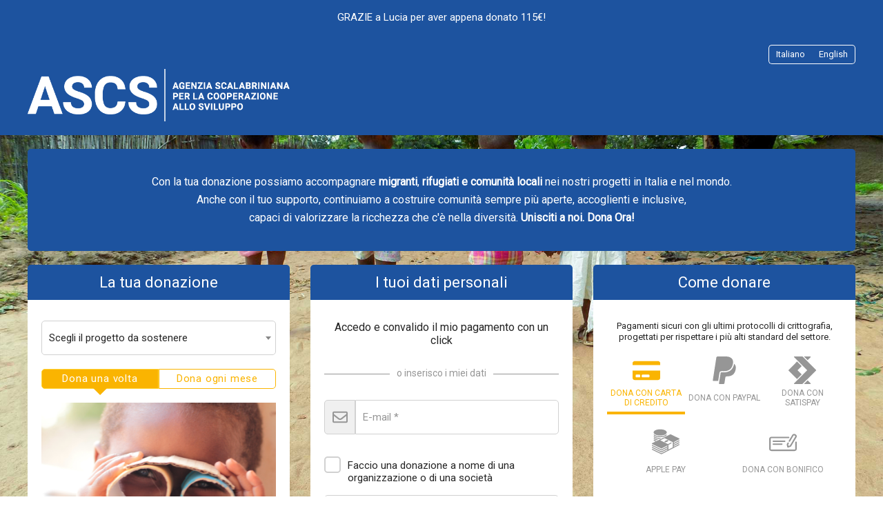

--- FILE ---
content_type: text/html;charset=UTF-8
request_url: https://dona.ascs.it/sostienici/~mia-donazione?_cv=1
body_size: 144003
content:
<!DOCTYPE html PUBLIC "-//W3C//DTD XHTML 1.0 Strict//EN" "http://www.w3.org/TR/xhtml1/DTD/xhtml1-strict.dtd">
<html xmlns="http://www.w3.org/1999/xhtml" xml:lang="it_IT" lang="it_IT">
<head>
<meta content="text/html; charset=UTF-8" http-equiv="content-type"/>
<title>Sostieni ASCS</title>
<meta name="description" content="Sostenete la nostra associazione facendo una donazione" />
<meta name="keywords" content="associazione,donazione,donazioni,donare,sostenere" />
<link type="text/css" href="https://dona.ascs.it/themes/default/css/style_v2.css?hash=431af37a1d48fa5580562bd86e2a7121" rel="stylesheet" />

<script type="text/javascript">
// <![CDATA[
 const cacheVersion = "2508";
var gamonitoring_previous_page = sessionStorage.getItem('gamonitoring_previous_page') || document.referrer || "https:\/\/dona.ascs.it";
var gamonitoring_session_id = sessionStorage.getItem('gamonitoring_session_id') || String(Math.floor(Math.random() * 8999999999) + 1000000000)+'.'+String(Math.floor(Date.now()/1000));
var gamonitoring_v2_client_id = gamonitoring_session_id;
var gamonitoring_v2_session_id = gamonitoring_v2_client_id.replace(/^.*\./, '');

    var gamonitoring_sc = '';
    if(!sessionStorage.getItem('gamonitoring_session_id'))
        gamonitoring_sc = 'start';
    if(typeof(monitoringvga)=='undefined'){
        monitoringvga=1;
        monitoring_serialize=serialize=function(n){var e=[];for(var o in n)n.hasOwnProperty(o)&&n[o]&&e.push(encodeURIComponent(o)+"="+encodeURIComponent(n[o]));return e.join("&")};
        try{
            var head = document.getElementsByTagName('HEAD')[0];
            document.addEventListener('DOMContentLoaded', function(event) {
                

                    var monitoringparams = {z:Math.random(),cid:"dona.ascs.it\/"+gamonitoring_session_id,dl:"https:\/\/dona.ascs.it\/ASCS\/b:steps\/cid=6",sc:gamonitoring_sc,dr:gamonitoring_previous_page,cd:"2026-01-18:04.05.35-696c4dff1a23a",dt:window.location.host+'/'+"donations",ul:"it-IT",ds:"web",};
                    var inputs = document.querySelectorAll('input[type=hidden][name=context_form_id]'), i;
                    
                    var link_v2 = document.createElement('link');
                    monitoringparams.cid = gamonitoring_v2_client_id;
                    monitoringparams.sid = gamonitoring_v2_session_id;
                                        link_v2.rel = 'stylesheet';
                    link_v2.type = 'text/css';
                    link_v2.href = 'https://monitoring.iraiser.eu/v2/check.css?'+monitoring_serialize(monitoringparams);
                    head.appendChild(link_v2);
                    var input_v2_client_id = document.createElement("input");
                    input_v2_client_id.setAttribute("type", "hidden");
                    input_v2_client_id.setAttribute("name", "private_monitoring_v2_client_id");
                    input_v2_client_id.setAttribute("value", gamonitoring_v2_client_id);
                    var input_v2_session_id = document.createElement("input");
                    input_v2_session_id.setAttribute("type", "hidden");
                    input_v2_session_id.setAttribute("name", "private_monitoring_v2_session_id");
                    input_v2_session_id.setAttribute("value", gamonitoring_v2_session_id);
                
                for (i = 0; i < inputs.length; ++i) {
                    inputs[i].parentNode.insertBefore(input_v2_client_id, inputs[i]);
                    inputs[i].parentNode.insertBefore(input_v2_session_id, inputs[i]);
                }
              });
            window.onerror = function (eventOrMessage, url, lineNumber, colNumber, error) {
                
                var monitoringerrorparams = {z:Math.random(),cid:"dona.ascs.it\/"+gamonitoring_session_id,t:"event",ec:"JSError",ev:1,ea:"\/ASCS\/b:steps\/cid=6\/",};
                
                if (!eventOrMessage) {
                    return;
                }
                if (typeof eventOrMessage !== 'string') {
                    error = eventOrMessage.error;
                    url = eventOrMessage.filename || eventOrMessage.fileName;
                    lineNumber = eventOrMessage.lineno || eventOrMessage.lineNumber;
                    colNumber = eventOrMessage.colno || eventOrMessage.columnNumber;
                    eventOrMessage = eventOrMessage.message || eventOrMessage.name || error.message || error.name;
                }
                if (error && error.stack) {
                    eventOrMessage = [eventOrMessage, '; Stack: ', error.stack, '.'].join('');
                }
                var jsFile = (/[^/]+\.js/i.exec(url || '') || [])[0] || 'inline',
                eventOrMessage = eventOrMessage.replace(/https?\:\/\/[^/]+/gi, '').replace(/[?&]context_form_[^ &]+/gi, '');
                stack = [eventOrMessage, ' > ' + jsFile, ':', lineNumber || '?', ':', colNumber || '?'].join('').substring(0,450);
                monitoringerrorparams.ea += jsFile;
                monitoringerrorparams.el = stack;
                
                    
                    monitoringerrorparams.cid = gamonitoring_v2_client_id;
                    monitoringerrorparams.sid = gamonitoring_v2_session_id;
                    var link_v2 = document.createElement('link');
                    link_v2.rel = 'stylesheet';
                    link_v2.type = 'text/css';
                    link_v2.href = 'https://monitoring.iraiser.eu/v2/error.css?'+monitoring_serialize(monitoringerrorparams);
                    head.appendChild(link_v2);
                
            }
        } catch (error) {console.error(error);}
        sessionStorage.setItem('gamonitoring_previous_page',gamonitoring_previous_page);
        sessionStorage.setItem('gamonitoring_session_id',gamonitoring_session_id);
    }

// ]]>
</script><script type="text/javascript" src="https://dona.ascs.it/themes/default/js/jquery-1.11.2.min.js?hash=5790ead7ad3ba27397aedfa3d263b867" ></script>
<script type="text/javascript" src="https://dona.ascs.it/themes/default/js/jquery.patch.min.js?hash=8c3155becb5ec93b830922ca82081911" ></script>
<script type="text/javascript" src="https://dona.ascs.it/themes/default/js/jquery.cookie-1.0.min.js?hash=6f6ed3cd5486dbf3bb9143eea287a6a5" ></script>
<script type="text/javascript" src="https://dona.ascs.it/themes/default/js/dnterrors.min.js?hash=1586d12e73c06a1ca0d1c053f1d1a6dc" ></script>
<script type="text/javascript" src="https://dona.ascs.it/themes/default/js/jquery.config.min.js?hash=aae7bb01c8a0e6da615dd41aaafab4b5" ></script>
<script type="text/javascript" src="https://dona.ascs.it/themes/default/js/dynamic_form.min.js?hash=d0fa20a4d6821cc2aeba535277ff9b6e" ></script>
<script type="text/javascript" src="https://dona.ascs.it/themes/default/js/step1.min.js?hash=2dbbe0f03193125659b547063129a168" ></script>
<script type="text/javascript" src="https://dona.ascs.it/themes/default/js/step2.min.js?hash=0f75982f0b2e180e2ec2556454b7edb6" ></script>
<script type="text/javascript" src="https://dona.ascs.it/themes/default/js/step3.min.js?hash=50fc5d55ce1b79868b9a5036dc52d4b1" ></script>
<script type="text/javascript" src="https://dona.ascs.it/themes/default/js/steps.min.js?hash=676a05ab0f7d16e826b07dfee858008a" ></script>
<script type="text/javascript" src="https://dona.ascs.it/themes/default/js/payment_button.min.js?hash=b238dd83060ba9692f5ccd77a63835ac" ></script>
<script type="text/javascript" src="https://dona.ascs.it/themes/default/js/jquery.ir-priceinput.min.js?hash=07482ff72021c2c53278074abe52347f" ></script>
<script type="text/javascript" src="https://dona.ascs.it/themes/default/js/common.min.js?hash=6c6a82e3cb65befdefc60a9f79f1b6ea" ></script>
<script type="text/javascript">
// <![CDATA[
                 old_console_log = console.log;
                if(typeof $.cookie == 'undefined' || !$.cookie('DntManager')){
                    console.log = function(){};
                }
                if(typeof(String.prototype.replaceAll) == 'undefined') String.prototype.replaceAll = String.prototype.replace;
var ira_form_version = 'b';
Common.price_pattern = "1,22 \u20ac"
Common.price_default_currency = "EUR"
Common.price_campaign_currency = "EUR"
Common.price_currencies = {"EUR":"\u20ac","USD":"$","AED":"DH","AFN":"AFN","ALL":"Lek","AMD":"AMD","ANG":"ANG","AOA":"Kz","ARS":"$","AUD":"$","AWG":"AWG","AZN":"AZN","BAM":"KM","BBD":"BBD","BDT":"\u09f3","BGN":"\u043b\u0432","BHD":".\u062f.\u0628 ","BIF":"BIF","BMD":"BMD","BND":"B$","BOB":"BOB","BRL":"R$","BSD":"BSD","BTC":"BTC","BTN":"BTN","BWP":"BWP","BYN":"BYN","BYR":"p.","BZD":"BZD","CAD":"$","CDF":"CDF","CHF":"CHF","CLF":"CLF","CLP":"$","CNY":"CN\u00a5","COP":"$","CRC":"CRC","CUC":"CUC","CUP":"CUP","CVE":"CVE","CYP":"\u00a3","CZK":"K\u010d","DJF":"DJF","DKK":"DKK","DOP":"DOP","DZD":"D.A.","EGP":"E\u00a3","ERN":"ERN","ETB":"ETB","FJD":"FJD","FKP":"FKP","GBP":"\u00a3","GEL":"GEL","GGP":"GGP","GHS":"GH\u20b5","GIP":"GIP","GMD":"GMD","GNF":"GNF","GTQ":"Q","GYD":"GYD","HKD":"$","HNL":"HNL","HRK":"kn","HTG":"HTG","HUF":"Ft","IDR":"Rp","ILS":"\u20aa","IMP":"IMP","INR":"\u20b9","IQD":"\u062f.\u0639","IRR":"IRR","ISK":"kr","JEP":"JEP","JMD":"JMD","JOD":"\u062f.\u0623","JPY":"\u00a5","KES":"KES","KGS":"KGS","KHR":"KHR","KMF":"KMF","KPW":"KPW","KRW":"\u20a9","KWD":"\u062f.\u0643 ","KYD":"KYD","KZT":"KZT","LAK":"LAK","LBP":"\u0644.\u0644.","LKR":"LKR","LRD":"LRD","LSL":"LSL","LTL":"LTL","LVL":"LVL","LYD":"LYD","MAD":"\u062f.\u0645","MDL":"MDL","MGA":"MGA","MKD":"\u0434\u0435\u043d","MMK":"MMK","MNT":"MNT","MOP":"MOP","MRO":"MRO","MUR":"MUR","MVR":"MVR","MWK":"MWK","MXN":"MX$","MYR":"RM","MZN":"MZN","NAD":"NAD","NGN":"\u20a6","NIO":"NIO","NOK":"kr","NPR":"NPR","NZD":"$","OMR":"\u0631.\u0639.","PAB":"PAB","PEN":"S\/.","PGK":"PGK","PHP":"\u20b1","PKR":"\u20a8","PLN":"z\u0142","PYG":"Gs","QAR":"QR","RON":"RON","RSD":"RSD","RUB":"\u0440\u0443\u0431","RWF":"RF","SAR":"SR","SBD":"SBD","SCR":"SCR","SDG":"SDG","SEK":"kr","SGD":"$","SHP":"SHP","SLL":"SLL","SOS":"SOS","SRD":"SRD","STD":"STD","SVC":"SVC","SYP":"SYP","SZL":"SZL","THB":"\u0e3f","TJS":"TJS","TMT":"TMT","TND":"DT","TOP":"TOP","TRY":"\u20ba","TTD":"TTD","TWD":"TWD","TZS":"TZS","UAH":"\u20b4","UGX":"UGX","UYU":"$U","UZS":"UZS","VEF":"VEF","VES":"Bs. S","VND":"\u20ab","VUV":"VUV","WST":"WST","XAF":"FCFA","XAG":"XAG","XAU":"XAU","XCD":"XCD","XDR":"XDR","XOF":"CFA","XPF":"XPF","YER":"YER","ZAR":"R","ZMK":"ZMK","ZMW":"ZK","ZWL":"ZWL"}
Common.price_rates = {"AED":4.262075,"AFN":77.002489,"ALL":96.690568,"AMD":444.164327,"ANG":2.077424,"AOA":1064.212767,"ARS":1628.729129,"AUD":1.780107,"AWG":2.093318,"AZN":1.969806,"BAM":1.955643,"BBD":2.340112,"BDT":141.978597,"BGN":1.956439,"BHD":0.43751,"BIF":3429.165494,"BMD":1.160537,"BND":1.512752,"BOB":8.028355,"BRL":6.14643,"BSD":1.161787,"BTC":1.2130199e-5,"BTN":103.026726,"BWP":16.540315,"BYN":3.963182,"BYR":22746.52114,"BZD":2.336712,"CAD":1.627386,"CDF":2523.006741,"CHF":0.922592,"CLF":0.027514,"CLP":1079.380397,"CNY":8.239289,"CNH":8.250656,"COP":4355.262476,"CRC":582.343194,"CUC":1.160537,"CUP":30.754225,"CVE":110.256145,"CZK":24.16957,"DJF":206.893384,"DKK":7.467584,"DOP":74.8327,"DZD":151.074488,"EGP":54.633083,"ERN":17.408052,"ETB":180.01024,"EUR":1,"FJD":2.644284,"FKP":0.880742,"GBP":0.881335,"GEL":3.130583,"GGP":0.880742,"GHS":12.721978,"GIP":0.880742,"GMD":84.141713,"GNF":10085.016234,"GTQ":8.905285,"GYD":243.04048,"HKD":9.021607,"HNL":30.565018,"HRK":7.534553,"HTG":152.20712,"HUF":384.01756,"IDR":19429.126717,"ILS":3.75155,"IMP":0.880742,"INR":102.843052,"IQD":1522.077756,"IRR":48858.598822,"ISK":147.400083,"JEP":0.880742,"JMD":186.601798,"JOD":0.822853,"JPY":179.62962,"KES":150.288316,"KGS":101.489021,"KHR":4660.585532,"KMF":492.067632,"KPW":1044.482541,"KRW":1695.775419,"KWD":0.355971,"KYD":0.968222,"KZT":609.011088,"LAK":25211.975129,"LBP":104044.243807,"LKR":356.371378,"LRD":210.873064,"LSL":19.9263,"LTL":3.426764,"LVL":0.701997,"LYD":6.338491,"MAD":10.742637,"MDL":19.612425,"MGA":5194.493291,"MKD":61.572049,"MMK":2436.926259,"MNT":4146.529654,"MOP":9.302153,"MRU":46.005512,"MUR":53.176081,"MVR":17.880119,"MWK":2014.603481,"MXN":21.255272,"MYR":4.816569,"MZN":74.216279,"NAD":19.9263,"NGN":1675.629447,"NIO":42.759513,"NOK":11.710885,"NPR":164.83992,"NZD":2.047037,"OMR":0.44623,"PAB":1.161807,"PEN":3.917985,"PGK":4.912521,"PHP":68.376529,"PKR":328.422263,"PLN":4.225636,"PYG":8186.342523,"QAR":4.23506,"RON":5.08466,"RSD":117.17469,"RUB":94.270301,"RWF":1688.735269,"SAR":4.352201,"SBD":9.567655,"SCR":16.984075,"SDG":698.061276,"SEK":10.946787,"SGD":1.5107,"SHP":0.870703,"SLE":27.151261,"SLL":24335.874118,"SOS":662.835342,"SRD":44.784538,"STD":24020.768497,"STN":24.49761,"SVC":10.166184,"SYP":12831.831708,"SZL":19.917971,"THB":37.682727,"TJS":10.723939,"TMT":4.073484,"TND":3.416326,"TOP":2.794294,"TRY":49.128659,"TTD":7.878367,"TWD":36.171382,"TZS":2836.214941,"UAH":48.825337,"UGX":4147.666885,"USD":1.160537,"UYU":46.226287,"UZS":13987.87658,"VES":274.075619,"VND":30585.947175,"VUV":141.7722,"WST":3.26542,"XAF":655.893019,"XAG":0.022763,"XAU":0.000284,"XCD":3.136408,"XCG":2.093932,"XDR":0.81572,"XOF":655.901496,"XPF":119.331742,"YER":276.817022,"ZAR":19.794429,"ZMK":10446.222434,"ZMW":26.112903,"ZWL":373.692374,"CYP":1.7086,"SSP":633.704955,"VEF":3902666.416477}
Common.price_currency_position = "right"
Common.price_frequency_texts = {"once":"Dona una volta","regular":"Dona ogni mese"}
Common.campaign_default_frequency = "once"
Step1.tax_reduction_rates =    {"ir":[66],"isf":[75,0],"corp":[60],"custom1":[],"custom2":[]};
Step1.tax_reduction_ceils =    {"ir":[],"isf":[66666.67],"corp":[],"custom1":[],"custom2":[]};
Step1.tax_reduction_notices =  {"ir":"al livello del 20% di reddito imponibile","isf":"","corp":"nel limite del 5\u2030 della cifra d'affari annuale","custom1":"","custom2":""};
Step1.tax_reduction_triggers = {"ir":"0","isf":"0","corp":"0","custom1":"0","custom2":"0"};
Step1.active_tax_reduction = 0;
Step1.adapt_tax_bloc = false;
Step1.tax_info = "La tua donazione ti costa solamente <strong><span class='price'><data class='price_amount'>%s<\/data>&nbsp;<data class='price_currency'>\u20ac<\/data><\/span><\/strong> dopo la detrazione fiscale (detrazione di <span class='price'><data class='price_amount'>%d<\/data>&nbsp;<data class='price_currency'>\u20ac<\/data><\/span>[notice])";
Step1.is_french_isf = 0;
Step1.is_tipping_campaign = 0;

Step1.amount_equivalences = {"once":[],"regular":[]}
Step1.decimal_sep = ",";
Step1.min_once_amount = 0;
Step1.max_once_amount = 10000;
Step1.min_regular_amount = 0;
Step1.max_regular_amount = 10000;
DntErrors.errorMsg.errors = "%s errori sono stati trovati nel form";
DntErrors.errorMsg.error = "\u00e8 stato trovato 1 errore nel form";
DntErrors.errorMsg.choose_amount = "Scegli l\u2019importo";
DntErrors.errorMsg.min_once_amount = "A causa delle spese di transazione, la somma minima accettata per una donazione \u00e8 di  {min_amount_with_currency}";
DntErrors.errorMsg.max_once_amount = "La vostra donazione non pu\u00f2 essere superiore a  {max_amount_with_currency}";
DntErrors.errorMsg.min_regular_amount = "A causa delle spese di transazione, la somma minima accettata per una donazione \u00e8 di  {min_amount_with_currency}";
DntErrors.errorMsg.max_regular_amount = "La vostra donazione non pu\u00f2 essere superiore a  {max_amount_with_currency}";
DntErrors.errorMsg.errors = "%s errori sono stati trovati nel form";
DntErrors.errorMsg.error = "\u00e8 stato trovato 1 errore nel form";
DntErrors.errorMsg.qualification = "Il campo '%s' \u00e8 obbligatorio";
DntErrors.errorMsg.firstname = "Inserire il nome";
DntErrors.errorMsg.lastname = "Inserire il cognome";
DntErrors.errorMsg.email = "Inserire un indirizzo email valido";
DntErrors.errorMsg.company = "La ragione sociale non deve superare i 70 caratteri";
DntErrors.errorMsg.company_siren = "Il numero SIREN \u00e8 vuoto o non valido";
DntErrors.errorMsg.company_status = "La forma giuridica \u00e8 vuota o sconosciuta";
DntErrors.errorMsg.address1 = "Inserire l\u2019indirizzo";
DntErrors.errorMsg.postcode = "Inserire il CAP (massimo 10 caratteri)";
DntErrors.errorMsg.city = "Inserire la citt\u00e0";
DntErrors.errorMsg.civility = "Dovete selezionare il titolo";
DntErrors.errorMsg.errors = "%s errori sono stati trovati nel form";
DntErrors.errorMsg.error = "\u00e8 stato trovato 1 errore nel form";
DntErrors.errorMsg.cardtype = "Seleziona il tipo di carta di credito";
DntErrors.errorMsg.cardnumber = "Inserisci correttamente il numero della tua carta di credito";
DntErrors.errorMsg.cardscode = DntErrors.errorMsg.scode = "Inserisci correttamente le cifre del codice di sicurezza (cvv) situato sul retro della tua carta di credito";
DntErrors.errorMsg.cardmonth = "Seleziona il mese di scadenza della tua carta di credito";
DntErrors.errorMsg.cardyear = "Seleziona l\u2019anno di scadenza della tua carta di credito";
DntErrors.errorMsg.gocardless = "Questa modalit\u00e0 di pagamento \u00e8 utilizzabile per importi inferiori a 5000\u20ac. Si prega di diminuire l'importo o di selezionare un altro metodo di pagamento";

Step2.failed_dnt_url = "/index.php?module=donations&action=xhr:attemptSave";
form_context_lang = "it_IT";
form_context_cid = "6";

Step3.alert_msg = "";
Step3.modal_qualif = "0";
Step3.modal_qualif_url = "/index.php?module=donations&action=default:modalQualification";
Step3.modal_save_card = "0";
Step3.modal_save_card_url = "/index.php?module=donations&action=default:modalSaveCard";
Step3.modal_save_card_set_url = "/index.php?context_form_id=form_cached_2026-01-18.04:05:35_696c4dff19f452.97224420&module=donations&action=default:setSaveCard";

Step3.cards_mastercard_length=16;
Step3.cards_mastercard_cvvlength=3;
Step3.cards_mastercard_hasalias=1;
Step3.cards_visa_length=16;
Step3.cards_visa_cvvlength=3;
Step3.cards_visa_hasalias=1;


$(document).ready(function() {
    Step1.init();
    Step2.init();
    Steps.init();
    Steps.submit();
    
});

organisation_name = "ASCS \u2013 Agenzia Scalabriniana per la Cooperazione allo Sviluppo";
try{ var ira_context_infos = {"form_id":"form_cached_2026-01-18.04:05:35_696c4dff19f452.97224420","campaign":"6","version":"b","lang":"it_IT","amount":{"amount":"0","amount_donation":"0","frequency":"once","free_amount":false,"currency":"EUR","log":"Context initialization in onDntEntryPoint()"},"reserved":"[]","affectation":null,"_cpn_name_":"sostienici"}; console.warn(ira_context_infos); }catch(err){}
                try{
                    $.cookie('dnt_coords',null,{'path':'/','domain':'.dona.ascs.it'});
                }catch(err){}
                $(document).ready(function() {
                    try{
                        var context_form_input = $("input[name='context_form_id']");
                        if(context_form_input){
                            var context_form_val = context_form_input.val();
                            if(!context_form_val || context_form_val == 'form_cached'){
                                context_form_input.val("form_cached_"+Math.floor(Math.random() * 1000000000));
                            }
                        }
                        if(typeof ira_form_version != 'undefined'){
                            $('input[name=lang]').after( $('<input type="hidden" name="form_version" />').val(ira_form_version) );
                        }
                        var dnt_amount = {"amount":"0","amount_donation":"0","frequency":"once","free_amount":false,"currency":"EUR","log":"Context initialization in onDntEntryPoint()"};
                        if(typeof Step1 != 'undefined' && dnt_amount){
                            Step1.initValues(dnt_amount);
                        }
                     }catch(err){}
                });
// ]]>
</script><meta name="viewport" content="width=device-width" />
<link rel="canonical" href="https://dona.ascs.it/~share?cid=6&lang=it_IT" />
<style type="text/css">
    .regularblock {
        display:none;
    }



body {
    background:  url(/cdn.iraiser.eu/1z34Cun3LhNiL5+QaWBKRQ==/default/origin/ASCS-Scalabriniani3.jpg);    
}

#header {
        }

</style>

<script type='text/javascript'>
    optionsGlobal = '';
    optionsCampaign = {"theme":"arya","active_theme":"1","font":"Roboto","font_title":"Roboto","fontsize":"","wedge":"5","donation_grid":"1","layout":"1","widgets_footer":"1","widgets_header":"2","widgets_progress_bar_currency":"","widgets_color_progress_bar_goal":"#1D539F","widgets_progress_bar_goal":"","widgets_progress_bar_text":"","widgets_progress_bar_text_it_IT":"","widgets_progress_bar_text_en_EN":"","widgets_last_donors":"true","widgets_color_last_donors":"#1D539F","widgets_last_donors_filter":"5","widgets_last_donors_text":"GRAZIE a $n per aver appena donato $a\u20ac!","widgets_last_donors_text_it_IT":"GRAZIE a $n per aver appena donato $a\u20ac!","widgets_last_donors_text_en_EN":"","widgets_color_cookies_banner":"#1D539F","widgets_cookies_banner_text":"","widgets_cookies_banner_text_it_IT":"","widgets_cookies_banner_text_en_EN":"","widgets_cookies_banner_button":"","widgets_cookies_banner_button_it_IT":"","widgets_cookies_banner_button_en_EN":"","--main-action-color":"#FAB401","--main-action-color-lighter":"#ffd439","--description-color":"#1D539F","--information-color":"#1D539F","--column-background-color":"","--banner-color":"#1D539F","--banner-color-darker":"#001c5c"};
    context_lang = "it_IT";
    campaign_stats = {"count":"167","sum":"1250985","min":"125","max":"150000","avg":"74.91","progress":"100","last_donators":[{"firstname":"Lucia","total":"11500","currency":"EUR","date":"2026-01-15 09:39:00","campaign":"6","city":"N\/A","message":"","avatar":""},{"firstname":"Luca Nicola","total":"10700","currency":"EUR","date":"2026-01-14 17:45:00","campaign":"6","city":"N\/A","message":"","avatar":""},{"firstname":"Laura","total":"150000","currency":"EUR","date":"2025-12-30 14:19:00","campaign":"6","city":"N\/A","message":"","avatar":""},{"firstname":"Federico","total":"500","currency":"EUR","date":"2025-12-05 03:30:00","campaign":"6","city":"N\/A","message":"","avatar":""},{"firstname":"Giulia","total":"3500","currency":"EUR","date":"2025-11-30 14:06:00","campaign":"6","city":"N\/A","message":"","avatar":""},{"firstname":"Giuditta","total":"300","currency":"EUR","date":"2025-11-09 08:56:00","campaign":"6","city":"N\/A","message":"","avatar":""},{"firstname":"Barbara","total":"22000","currency":"EUR","date":"2025-11-04 08:55:00","campaign":"6","city":"N\/A","message":"","avatar":""},{"firstname":"Roberta","total":"10000","currency":"EUR","date":"2025-10-19 14:06:00","campaign":"6","city":"N\/A","message":"","avatar":""},{"firstname":"Patrizia","total":"1300","currency":"EUR","date":"2025-10-18 17:14:00","campaign":"6","city":"N\/A","message":"","avatar":""},{"firstname":"Nicola","total":"21400","currency":"EUR","date":"2025-10-16 10:44:00","campaign":"6","city":"N\/A","message":"","avatar":""},{"firstname":"Marco","total":"10000","currency":"EUR","date":"2025-10-14 12:32:00","campaign":"6","city":"N\/A","message":"","avatar":""},{"firstname":"Leonardo","total":"1500","currency":"EUR","date":"2025-10-20 18:15:00","campaign":"6","city":"N\/A","message":"","avatar":""},{"firstname":"Elena","total":"1500","currency":"EUR","date":"2025-10-05 14:43:00","campaign":"6","city":"N\/A","message":"","avatar":""},{"firstname":"Margherita","total":"1600","currency":"EUR","date":"2025-10-06 04:14:00","campaign":"6","city":"N\/A","message":"","avatar":""},{"firstname":"Martina","total":"1500","currency":"EUR","date":"2025-10-04 08:05:00","campaign":"6","city":"N\/A","message":"","avatar":""},{"firstname":"Francesco","total":"2800","currency":"EUR","date":"2025-09-29 19:29:00","campaign":"6","city":"N\/A","message":"","avatar":""},{"firstname":"Serena","total":"10700","currency":"EUR","date":"2025-09-10 19:03:00","campaign":"6","city":"N\/A","message":"","avatar":""},{"firstname":"Nicholas","total":"1600","currency":"EUR","date":"2025-09-10 09:47:00","campaign":"6","city":"N\/A","message":"","avatar":""},{"firstname":"Chiara","total":"2700","currency":"EUR","date":"2025-08-30 09:11:00","campaign":"6","city":"N\/A","message":"","avatar":""},{"firstname":"Serena","total":"600","currency":"EUR","date":"2025-08-30 08:52:00","campaign":"6","city":"N\/A","message":"","avatar":""},{"firstname":"Ilaria","total":"3400","currency":"EUR","date":"2025-08-30 00:05:00","campaign":"6","city":"N\/A","message":"","avatar":""},{"firstname":"anna","total":"500","currency":"EUR","date":"2025-08-29 16:46:00","campaign":"6","city":"N\/A","message":"","avatar":""},{"firstname":"Lidia","total":"600","currency":"EUR","date":"2025-08-28 16:42:00","campaign":"6","city":"N\/A","message":"","avatar":""},{"firstname":"Valeria","total":"1300","currency":"EUR","date":"2025-08-15 10:55:00","campaign":"6","city":"N\/A","message":"","avatar":""},{"firstname":"Susanna","total":"2700","currency":"EUR","date":"2025-08-14 19:19:00","campaign":"6","city":"N\/A","message":"","avatar":""},{"firstname":"alice","total":"1500","currency":"EUR","date":"2025-08-13 11:40:00","campaign":"6","city":"N\/A","message":"","avatar":""},{"firstname":"Elena","total":"6400","currency":"EUR","date":"2025-08-12 10:04:00","campaign":"6","city":"N\/A","message":"","avatar":""},{"firstname":"Gabriela","total":"22500","currency":"EUR","date":"2025-07-16 22:24:00","campaign":"6","city":"N\/A","message":"","avatar":""},{"firstname":"Matteo","total":"100000","currency":"EUR","date":"2025-07-16 11:01:00","campaign":"6","city":"N\/A","message":"","avatar":""},{"firstname":"Elena","total":"1500","currency":"EUR","date":"2025-06-30 21:31:00","campaign":"6","city":"N\/A","message":"","avatar":""},{"firstname":"Simone","total":"2000","currency":"EUR","date":"2025-06-26 12:29:00","campaign":"6","city":"N\/A","message":"","avatar":""},{"firstname":"Paul","total":"5400","currency":"EUR","date":"2025-06-18 15:38:00","campaign":"6","city":"N\/A","message":"","avatar":""},{"firstname":"Roberta","total":"3000","currency":"EUR","date":"2025-05-29 14:50:00","campaign":"6","city":"N\/A","message":"","avatar":""},{"firstname":"Francesco","total":"2100","currency":"EUR","date":"2025-05-29 14:33:00","campaign":"6","city":"N\/A","message":"","avatar":""},{"firstname":"Marta","total":"800","currency":"EUR","date":"2025-05-23 21:00:00","campaign":"6","city":"N\/A","message":"","avatar":""},{"firstname":"Andrea","total":"30000","currency":"EUR","date":"2025-05-14 09:53:00","campaign":"6","city":"N\/A","message":"","avatar":""},{"firstname":"Luca","total":"1000","currency":"EUR","date":"2025-05-12 23:21:00","campaign":"6","city":"N\/A","message":"","avatar":""},{"firstname":"Samuele","total":"4000","currency":"EUR","date":"2025-05-07 23:03:00","campaign":"6","city":"N\/A","message":"","avatar":""},{"firstname":"Roberta","total":"3500","currency":"EUR","date":"2025-05-04 14:19:00","campaign":"6","city":"N\/A","message":"","avatar":""},{"firstname":"Vitto","total":"1000","currency":"EUR","date":"2025-04-27 18:10:00","campaign":"6","city":"N\/A","message":"","avatar":""},{"firstname":"francesco","total":"1500","currency":"EUR","date":"2025-04-27 16:38:00","campaign":"6","city":"N\/A","message":"","avatar":""},{"firstname":"Sofia","total":"500","currency":"EUR","date":"2025-04-27 15:08:00","campaign":"6","city":"N\/A","message":"","avatar":""},{"firstname":"Francesca","total":"1300","currency":"EUR","date":"2025-04-27 14:43:00","campaign":"6","city":"N\/A","message":"","avatar":""},{"firstname":"Erica","total":"1600","currency":"EUR","date":"2025-04-26 21:10:00","campaign":"6","city":"N\/A","message":"","avatar":""},{"firstname":"Daniela","total":"2900","currency":"EUR","date":"2025-04-18 08:52:00","campaign":"6","city":"N\/A","message":"","avatar":""},{"firstname":"Rosalba","total":"1500","currency":"EUR","date":"2025-04-16 18:02:00","campaign":"6","city":"N\/A","message":"","avatar":""},{"firstname":"Roberta","total":"3500","currency":"EUR","date":"2025-04-06 14:07:00","campaign":"6","city":"N\/A","message":"","avatar":""},{"firstname":"Elena","total":"1500","currency":"EUR","date":"2025-04-01 20:07:00","campaign":"6","city":"N\/A","message":"","avatar":""},{"firstname":"Elisa","total":"1400","currency":"EUR","date":"2025-03-23 14:10:00","campaign":"6","city":"N\/A","message":"","avatar":""},{"firstname":"Cristiana","total":"5000","currency":"EUR","date":"2025-03-23 09:42:00","campaign":"6","city":"N\/A","message":"","avatar":""}],"date_cache":"2026-01-18"};
    campaign_stats_last_donators = [{"firstname":"Lucia","total":"11500","currency":"EUR","date":"2026-01-15 09:39:00","campaign":"6","city":"N\/A","message":"","avatar":""},{"firstname":"Luca Nicola","total":"10700","currency":"EUR","date":"2026-01-14 17:45:00","campaign":"6","city":"N\/A","message":"","avatar":""},{"firstname":"Laura","total":"150000","currency":"EUR","date":"2025-12-30 14:19:00","campaign":"6","city":"N\/A","message":"","avatar":""},{"firstname":"Federico","total":"500","currency":"EUR","date":"2025-12-05 03:30:00","campaign":"6","city":"N\/A","message":"","avatar":""},{"firstname":"Giulia","total":"3500","currency":"EUR","date":"2025-11-30 14:06:00","campaign":"6","city":"N\/A","message":"","avatar":""},{"firstname":"Giuditta","total":"300","currency":"EUR","date":"2025-11-09 08:56:00","campaign":"6","city":"N\/A","message":"","avatar":""},{"firstname":"Barbara","total":"22000","currency":"EUR","date":"2025-11-04 08:55:00","campaign":"6","city":"N\/A","message":"","avatar":""},{"firstname":"Roberta","total":"10000","currency":"EUR","date":"2025-10-19 14:06:00","campaign":"6","city":"N\/A","message":"","avatar":""},{"firstname":"Patrizia","total":"1300","currency":"EUR","date":"2025-10-18 17:14:00","campaign":"6","city":"N\/A","message":"","avatar":""},{"firstname":"Nicola","total":"21400","currency":"EUR","date":"2025-10-16 10:44:00","campaign":"6","city":"N\/A","message":"","avatar":""},{"firstname":"Marco","total":"10000","currency":"EUR","date":"2025-10-14 12:32:00","campaign":"6","city":"N\/A","message":"","avatar":""},{"firstname":"Leonardo","total":"1500","currency":"EUR","date":"2025-10-20 18:15:00","campaign":"6","city":"N\/A","message":"","avatar":""},{"firstname":"Elena","total":"1500","currency":"EUR","date":"2025-10-05 14:43:00","campaign":"6","city":"N\/A","message":"","avatar":""},{"firstname":"Margherita","total":"1600","currency":"EUR","date":"2025-10-06 04:14:00","campaign":"6","city":"N\/A","message":"","avatar":""},{"firstname":"Martina","total":"1500","currency":"EUR","date":"2025-10-04 08:05:00","campaign":"6","city":"N\/A","message":"","avatar":""},{"firstname":"Francesco","total":"2800","currency":"EUR","date":"2025-09-29 19:29:00","campaign":"6","city":"N\/A","message":"","avatar":""},{"firstname":"Serena","total":"10700","currency":"EUR","date":"2025-09-10 19:03:00","campaign":"6","city":"N\/A","message":"","avatar":""},{"firstname":"Nicholas","total":"1600","currency":"EUR","date":"2025-09-10 09:47:00","campaign":"6","city":"N\/A","message":"","avatar":""},{"firstname":"Chiara","total":"2700","currency":"EUR","date":"2025-08-30 09:11:00","campaign":"6","city":"N\/A","message":"","avatar":""},{"firstname":"Serena","total":"600","currency":"EUR","date":"2025-08-30 08:52:00","campaign":"6","city":"N\/A","message":"","avatar":""},{"firstname":"Ilaria","total":"3400","currency":"EUR","date":"2025-08-30 00:05:00","campaign":"6","city":"N\/A","message":"","avatar":""},{"firstname":"anna","total":"500","currency":"EUR","date":"2025-08-29 16:46:00","campaign":"6","city":"N\/A","message":"","avatar":""},{"firstname":"Lidia","total":"600","currency":"EUR","date":"2025-08-28 16:42:00","campaign":"6","city":"N\/A","message":"","avatar":""},{"firstname":"Valeria","total":"1300","currency":"EUR","date":"2025-08-15 10:55:00","campaign":"6","city":"N\/A","message":"","avatar":""},{"firstname":"Susanna","total":"2700","currency":"EUR","date":"2025-08-14 19:19:00","campaign":"6","city":"N\/A","message":"","avatar":""},{"firstname":"alice","total":"1500","currency":"EUR","date":"2025-08-13 11:40:00","campaign":"6","city":"N\/A","message":"","avatar":""},{"firstname":"Elena","total":"6400","currency":"EUR","date":"2025-08-12 10:04:00","campaign":"6","city":"N\/A","message":"","avatar":""},{"firstname":"Gabriela","total":"22500","currency":"EUR","date":"2025-07-16 22:24:00","campaign":"6","city":"N\/A","message":"","avatar":""},{"firstname":"Matteo","total":"100000","currency":"EUR","date":"2025-07-16 11:01:00","campaign":"6","city":"N\/A","message":"","avatar":""},{"firstname":"Elena","total":"1500","currency":"EUR","date":"2025-06-30 21:31:00","campaign":"6","city":"N\/A","message":"","avatar":""},{"firstname":"Simone","total":"2000","currency":"EUR","date":"2025-06-26 12:29:00","campaign":"6","city":"N\/A","message":"","avatar":""},{"firstname":"Paul","total":"5400","currency":"EUR","date":"2025-06-18 15:38:00","campaign":"6","city":"N\/A","message":"","avatar":""},{"firstname":"Roberta","total":"3000","currency":"EUR","date":"2025-05-29 14:50:00","campaign":"6","city":"N\/A","message":"","avatar":""},{"firstname":"Francesco","total":"2100","currency":"EUR","date":"2025-05-29 14:33:00","campaign":"6","city":"N\/A","message":"","avatar":""},{"firstname":"Marta","total":"800","currency":"EUR","date":"2025-05-23 21:00:00","campaign":"6","city":"N\/A","message":"","avatar":""},{"firstname":"Andrea","total":"30000","currency":"EUR","date":"2025-05-14 09:53:00","campaign":"6","city":"N\/A","message":"","avatar":""},{"firstname":"Luca","total":"1000","currency":"EUR","date":"2025-05-12 23:21:00","campaign":"6","city":"N\/A","message":"","avatar":""},{"firstname":"Samuele","total":"4000","currency":"EUR","date":"2025-05-07 23:03:00","campaign":"6","city":"N\/A","message":"","avatar":""},{"firstname":"Roberta","total":"3500","currency":"EUR","date":"2025-05-04 14:19:00","campaign":"6","city":"N\/A","message":"","avatar":""},{"firstname":"Vitto","total":"1000","currency":"EUR","date":"2025-04-27 18:10:00","campaign":"6","city":"N\/A","message":"","avatar":""},{"firstname":"francesco","total":"1500","currency":"EUR","date":"2025-04-27 16:38:00","campaign":"6","city":"N\/A","message":"","avatar":""},{"firstname":"Sofia","total":"500","currency":"EUR","date":"2025-04-27 15:08:00","campaign":"6","city":"N\/A","message":"","avatar":""},{"firstname":"Francesca","total":"1300","currency":"EUR","date":"2025-04-27 14:43:00","campaign":"6","city":"N\/A","message":"","avatar":""},{"firstname":"Erica","total":"1600","currency":"EUR","date":"2025-04-26 21:10:00","campaign":"6","city":"N\/A","message":"","avatar":""},{"firstname":"Daniela","total":"2900","currency":"EUR","date":"2025-04-18 08:52:00","campaign":"6","city":"N\/A","message":"","avatar":""},{"firstname":"Rosalba","total":"1500","currency":"EUR","date":"2025-04-16 18:02:00","campaign":"6","city":"N\/A","message":"","avatar":""},{"firstname":"Roberta","total":"3500","currency":"EUR","date":"2025-04-06 14:07:00","campaign":"6","city":"N\/A","message":"","avatar":""},{"firstname":"Elena","total":"1500","currency":"EUR","date":"2025-04-01 20:07:00","campaign":"6","city":"N\/A","message":"","avatar":""},{"firstname":"Elisa","total":"1400","currency":"EUR","date":"2025-03-23 14:10:00","campaign":"6","city":"N\/A","message":"","avatar":""},{"firstname":"Cristiana","total":"5000","currency":"EUR","date":"2025-03-23 09:42:00","campaign":"6","city":"N\/A","message":"","avatar":""}];
</script>
<script src="https://dona.ascs.it/themes/default/arya/webfont.js?hash=7c96a5f11d9741541d5e3c42ff6380d7"></script>
<script src="https://dona.ascs.it/themes/default/arya/chroma.min.js?hash=b7e64e0792ce46ef9cc84a15b136d840"></script>
<link rel="stylesheet" href="https://dona.ascs.it/themes/default/arya/jquery-ui.css?hash=a132ede819bad05cca4164b7aa720043" />
<script src="https://dona.ascs.it/themes/default/arya/jquery-ui.js?hash=ab5284de5e3d221e53647fd348e5644b"></script>
<script src="https://dona.ascs.it/themes/default/arya/cleave.min.js?hash=001edaa76bb6bebf2e4b6a0e04df95d1"></script>
<script src="https://dona.ascs.it/themes/default/arya/js.cookie.js?hash=fa93e8894edb6245ab03883633b12b6e"></script>
<script src="https://dona.ascs.it/themes/default/arya/current-device.min.js?hash=d64edef1483a5909cc245f1588ee0fca"></script>
<script src="https://dona.ascs.it/themes/default/arya/script.js?hash=bd1489e39102687036e75be80f53bee4"></script>
<link rel="stylesheet" href="https://dona.ascs.it/themes/default/arya/styles.css?hash=6d53f7ef2d4e6708ab5028c65a816d0a" />

<link rel="icon" type="image/png" href="https://cdn.iraiser.eu/1z34Cun3LhNiL5+QaWBKRQ==/default/origin/ASCS-favicon.png" />

<style>/*fix currency after IT*/html[lang=it_IT] #type-b.arya #once .free-amount label input[type=text],html[lang=it_IT] #type-b.arya #regular .free-amount label input[type=text]{border-top-left-radius:var(--border-radius,4px);border-top-right-radius:0;border-bottom-left-radius:var(--border-radius,4px);border-bottom-right-radius:0;border:var(--border,2px solid #d1d1d1);border-right:transparent}html[lang=it_IT] #type-b.arya #once .free-amount label span,html[lang=it_IT] #type-b.arya #regular .free-amount label span{border-top-right-radius:var(--border-radius,4px);border-top-left-radius:0;border-bottom-right-radius:var(--border-radius,4px);border-bottom-left-radius:0;border:var(--border,2px solid #d1d1d1)}</style>
</head><body id="type-b" >

<div id="container">

	<div id="header" class="line">
        <div class="container" id="header_wrapinner">
            <div id="logo" class="unit size3of4">
            
                <h1><a href="https://www.ascs.it/" title="ASCS – Agenzia Scalabriniana per la Cooperazione allo Sviluppo"><img src="/cdn.iraiser.eu/1z34Cun3LhNiL5+QaWBKRQ==/default/origin/logoascs.png" alt="ASCS – Agenzia Scalabriniana per la Cooperazione allo Sviluppo"/></a></h1>
            
            </div>  <!-- End Logo -->

            <div id="lang" class="unit size1of4 lastUnit">
    <p>Lingue:        <a href="/sostienici/~mia-donazione?_cv=1" title="Italiano" class="current">Italiano</a> <span>|</span>
        <a href="/sostienici/~my-donation?_cv=1" title="English">English</a>
    </p>
    <script>
        
            let searchParams = new URLSearchParams(window.location.search)
            if (searchParams.has('ns_ira_cr_arg')) {
                let param = encodeURIComponent(searchParams.get('ns_ira_cr_arg'))
                $('div[id="lang"] a').each(function() {
                    $(this).attr('href', $(this).attr('href') + '&ns_ira_cr_arg=' + param);
                });
            }
        

    </script>
</div> <!-- End Lang -->
        </div>
    </div> <!-- End Header -->

    <div id="_wait">
        <div id="floatingCirclesG">
            <div class="f_circleG" id="frotateG_01"></div>
            <div class="f_circleG" id="frotateG_02"></div>
            <div class="f_circleG" id="frotateG_03"></div>
            <div class="f_circleG" id="frotateG_04"></div>
            <div class="f_circleG" id="frotateG_05"></div>
            <div class="f_circleG" id="frotateG_06"></div>
            <div class="f_circleG" id="frotateG_07"></div>
            <div class="f_circleG" id="frotateG_08"></div>
        </div>
    </div>

    <div id="main" class="line">

        <div class="container" id="main_wrapinner">
                                                <div id="form-info" class="line">
                        <p style="text-align: center;"><span style="font-size:16px;">Con la tua donazione possiamo accompagnare <strong>migranti</strong>, <strong>rifugiati e comunit&agrave; locali </strong>nei nostri progetti in Italia e nel mondo.<br />
Anche con il tuo supporto, continuiamo a costruire comunit&agrave; sempre pi&ugrave; aperte, accoglienti e inclusive,<br />
capaci di valorizzare la ricchezza che c'&egrave; nella diversit&agrave;. <strong>Unisciti a noi. Dona Ora!</strong></span></p>

                    </div>
                            
                <noscript>
            </noscript>

    
        <form action="/b/steps/save" method="post" id="form-steps" autocomplete="off">

    <input type="hidden" name="context_form" value="" />
<input type="hidden" name="context_form_id" value="" />
<input type="hidden" name="cid" value="6" />
<input type="hidden" name="lang" value="it_IT" />
<input type="hidden" name="scope" value="" id="scope"/>

<input id="useragent_input_0" type="hidden" name="private_user_agent_cli" value=""/>
<script type="text/javascript">
    document.getElementById("useragent_input_0").value = navigator.userAgent;
</script>
<input id="referer_input_0" type="hidden" name="private_referer" value=""/>
<script type="text/javascript">
    document.getElementById("referer_input_0").value = document.referrer;
</script>
<input id="random_input_0" type="hidden" name="private_random" value=""/>
<script type="text/javascript">
    document.getElementById("random_input_0").value = Math.random();
    setTimeout(function(){ document.getElementById("random_input_0").value = Math.random(); }, 3000);
</script>

    <div id="step-1" class="unit size1of3">
        <div class="step-container">
            <div class="step-title">
                <h2>La tua donazione</h2>
            </div>

            <div class="step-content">
                
            <div>
                
																									
					<p name="reserved_progetti"  id="reserved_progetti_id_696c4dff33932" data-type="select" class="custom-field-p  " >
				<label for="reserved_progetti">

				

				<span class="reserved_title">Scegli il progetto da sostenere</span>
					
					<span id="nameHelp_reserved_progetti" class="help"></span>
				</label>

				
					<select id="reserved_progetti" aria-describedby="nameHelp_reserved_progetti" name="reserved_progetti" data-scope="step1" data-required="">
				
																																					<option name="reserved_progetti" value="1" >Accoglienza Integrale</option>
							
																																							<option name="reserved_progetti" value="2" >Animazione Interculturale</option>
							
																																							<option name="reserved_progetti" value="3" >Cooperazione allo Sviluppo</option>
							
																																							<option name="reserved_progetti" value="4" >Dove serve di più</option>
							
															
									</select>
							</p>

            
					
			
            </div>

                            
                                <div id="once" class="bloc">
                    <div class="bloc-content">
                        <h3>Dona una volta</h3>                        
                        <div id="bloc-amount-once">
    
    <fieldset class="amount">
        <p class="thumbs"><img src="/cdn.iraiser.eu/1z34Cun3LhNiL5+QaWBKRQ==/default/pricelist_mode/DonaOraASCS.png" width="256" height="192" alt="Photo" /></p>
    
                        <ul class="radio-inline line" id="amount-list-once">
                
                                        <li><label><span id="value_of_amount-once-2500"><data class='price_amount'>25</data>&nbsp;<data class='price_currency'>€</data></span> <input autocomplete="false" name="amount-once" type="radio" value="2500" id="amount-once-2500" /></label></li>
                
                                        <li><label><span id="value_of_amount-once-5000"><data class='price_amount'>50</data>&nbsp;<data class='price_currency'>€</data></span> <input autocomplete="false" name="amount-once" type="radio" value="5000" id="amount-once-5000" /></label></li>
                
                                        <li><label><span id="value_of_amount-once-10000"><data class='price_amount'>100</data>&nbsp;<data class='price_currency'>€</data></span> <input autocomplete="false" name="amount-once" type="radio" value="10000" id="amount-once-10000" /></label></li>
                
                                        <li><label><span id="value_of_amount-once-20000"><data class='price_amount'>200</data>&nbsp;<data class='price_currency'>€</data></span> <input autocomplete="false" name="amount-once" type="radio" value="20000" id="amount-once-20000" /></label></li>
                
            </ul>
                </fieldset>

    <div class="amount-equivalences">
        <p class="amount-equivalences-img"></p>
        <p class="amount-equivalences-description"></p>
    </div>

        <fieldset class="free-amount">
        <p><label>Importo libero                <input autocomplete="section-famount" name="famount-once" type="text" size="6" id="famount-once" />
        <span class="price_currency">€</span>
        </label></p>
    </fieldset>
    
    <p class="tax-info"></p>
    <!--<input type="hidden" value="" name="iraiser_analytics_session_id" id="iraiser_analytics_session_id"/>-->
    
    <input type="hidden" name="referrer" />
    <script type="text/javascript">
        try{
            $("input[name=referrer]").val(document.referrer);
            if(document.location.search.indexOf('_cv')>1) {
                $('input[name=referrer]').after($('<input type="hidden" name="query_string" />').val(document.location.search.substring(1)));
            }
        }catch(e){}
    </script>
    

</div>                    </div>
                </div> <!-- End Once -->
                
                <div class="onceblock">
                    

                </div>

                <div id="or">
                    <p>o</p>
                </div>

                                <div id="regular" class="bloc">
                    <div class="bloc-content">
                        <h3>Dona ogni mese</h3>                        
                        <div id="bloc-amount-regular">
    
    <fieldset class="amount">
        <p class="thumbs"><img src="/cdn.iraiser.eu/1z34Cun3LhNiL5+QaWBKRQ==/default/pricelist_mode/DonaOraASCS.png" width="256" height="192" alt="Photo" /></p>
    
                        <ul class="radio-inline line" id="amount-list-regular">
                
                                        <li><label><span id="value_of_amount-regular-1000"><data class='price_amount'>10</data>&nbsp;<data class='price_currency'>€</data></span> <input autocomplete="false" name="amount-regular" type="radio" value="1000" id="amount-regular-1000" /></label></li>
                
                                        <li><label><span id="value_of_amount-regular-2500"><data class='price_amount'>25</data>&nbsp;<data class='price_currency'>€</data></span> <input autocomplete="false" name="amount-regular" type="radio" value="2500" id="amount-regular-2500" /></label></li>
                
                                        <li><label><span id="value_of_amount-regular-5000"><data class='price_amount'>50</data>&nbsp;<data class='price_currency'>€</data></span> <input autocomplete="false" name="amount-regular" type="radio" value="5000" id="amount-regular-5000" /></label></li>
                
                                        <li><label><span id="value_of_amount-regular-10000"><data class='price_amount'>100</data>&nbsp;<data class='price_currency'>€</data></span> <input autocomplete="false" name="amount-regular" type="radio" value="10000" id="amount-regular-10000" /></label></li>
                
            </ul>
                </fieldset>

    <div class="amount-equivalences">
        <p class="amount-equivalences-img"></p>
        <p class="amount-equivalences-description"></p>
    </div>

        <fieldset class="free-amount">
        <p><label>Importo libero                <input autocomplete="section-famount" name="famount-regular" type="text" size="6" id="famount-regular" />
        <span class="price_currency">€</span>
        </label></p>
    </fieldset>
    
    <p class="tax-info"></p>
    <!--<input type="hidden" value="" name="iraiser_analytics_session_id" id="iraiser_analytics_session_id"/>-->
    
    <input type="hidden" name="referrer" />
    <script type="text/javascript">
        try{
            $("input[name=referrer]").val(document.referrer);
            if(document.location.search.indexOf('_cv')>1) {
                $('input[name=referrer]').after($('<input type="hidden" name="query_string" />').val(document.location.search.substring(1)));
            }
        }catch(e){}
    </script>
    

</div>                    </div>
                </div> <!-- End Each-month -->
                
                <div class="regularblock">
                    

                </div>

            
            
            <div>
                
            </div>

            

            </div> <!-- End Step-content -->

            <div class="step-info">
                <h4>Perché donare?</h4>
                <div class="step-info-body">
                    Dal 2004, ASCS opera al fianco di migranti, rifugiati e comunit&agrave; locali in Europa e Africa con progetti e attivit&agrave; di accoglienza, sensibilizzazione e cooperazione allo sviluppo.<br />
<strong>Insieme possiamo costruire una comunit&agrave; aperta ed inclusiva nella quale la diversit&agrave; rappresenta una ricchezza e ciascuno pu&ograve; contribuire alla creazione del bene comune.</strong><br />
<br />
<strong><img alt="" src="https://cdn.iraiser.eu/1z34Cun3LhNiL5+QaWBKRQ==/default/origin/webalta-600x315.png" style="width: 250px; height: 131px;" /></strong>
                </div>
            </div> <!-- End Step-info -->
        </div> <!-- End Step-container -->
    </div> <!-- End Step-1 -->

    <div id="step-2" class="unit size1of3">
    <div class="step-container">
        <div class="step-title">
            <h2>I tuoi dati personali</h2>
        </div>

        <div class="step-content">
            
            
            <fieldset id="fielset-step2-connect" class="step2_connect_block ">
            <h4 class="step2_head">Accedo e convalido il mio pagamento con un click</h4>

            
            
                            <fieldset id="stripe-connect"
                          class="">
                    <input type="button" class="button apple_pay_styled_button" id="StripePayButtonLogin" style="display: none;">
                    </button>
                    <input type="hidden" name="private_stripe_connect_paymentMethod"/>
                    




<script type="text/javascript">
    if (!window.stripeJsLoaded) {
        window.stripeJsLoaded = new Promise((resolve, reject) => {
            const s = document.createElement('script');
            s.src = 'https://js.stripe.com/v3/';
            s.type = 'text/javascript';
            s.onerror = reject;
            s.onload = resolve;
            document.head.appendChild(s);
        });
    }
</script>


<script type="text/javascript">
    var Stripe_obj = {
        PayWithApple:false,
        PayWithWallet:true,
        StripeButtonPopulate: false,
        buttons: {
            Step2: false,
            Step3: false
        },
        paymentRequest: false,
        populate: function (ev) {
            try {
                $('input[name=private_stripe_connect_paymentMethod]').val(JSON.stringify(ev));
                if ((!$('input[name=lastname]').val() || !$('input[name=firstname]').val()) && ev.payerName) {
                    var name = ev.payerName.split(' ').filter(function(x){ return x&&true;});
                    if (name.length) {
                        $('input[name=firstname]').val(name[0]);
                        $('input[name=lastname]').val(name.slice(1).join(' '));
                    }else{
                        $('input[name=firstname]').val('N/A');
                        $('input[name=lastname]').val(ev.payerName);
                    }
                }
                if (ev.payerEmail) {
                    $('input[name=email]').val(ev.payerEmail);
                }
                if (!$('select[name=civility] option:selected').val()) {
                    // If no civility was selected, force a "0" civility value
                    // for the step 2 validation not to fail if the civility was mandatory
                    $('select[name=civility] option:first').prop('selected', 'selected').val("0");
                }
                if ($('input[type=tel]').length && !$('input[type=tel]').val() && ev.payerPhone) {
                    $('input[type=tel]').val(ev.payerPhone);
                }
                if (ev.paymentMethod && ev.paymentMethod.billing_details) {
                    let evBillingDetails = ev.paymentMethod.billing_details;
                    if ((!$('input[name=lastname]').val() || !$('input[name=firstname]').val()) && evBillingDetails.name) {
                        var name = evBillingDetails.name.replace('').split(' ').filter(function(x){ return x&&true;});
                        if (name.length) {
                            $('input[name=firstname]').val(name[0]);
                            $('input[name=lastname]').val(name.slice(1).join(' '));
                        }else{
                            $('input[name=firstname]').val('N/A');
                            $('input[name=lastname]').val(evBillingDetails.name);
                        }
                    }
                    if (evBillingDetails.address) {
                        let evBillingAddress = evBillingDetails.address;
                        if (!$('input[name=country]').val() && evBillingAddress.country) {
                            $('select[name=country] option[value=' + evBillingAddress.country + ']').prop('selected', 'selected');
                        }
                        if (!$('input[name=address1]').val() && evBillingAddress.line1) {
                            $('input[name=address1]').val(evBillingAddress.line1);
                        }
                        if (!$('input[name=address2]').val() && evBillingAddress.line2) {
                            $('input[name=address2]').val(evBillingAddress.line2);
                        }
                        if (!$('input[name=postcode]').val() && evBillingAddress.postal_code) {
                            $('input[name=postcode]').val(evBillingAddress.postal_code);
                        }
                        if (!$('input[name=city]').val() && evBillingAddress.city) {
                            $('input[name=city]').val(evBillingAddress.city);
                        }
                    }
                }
            }
            catch (err) {
                let msg = 'Stripe_obj.populate exception: ' + err;
                console.log(msg);
                window.onerror(msg);
            }
        },
        createStripeButton: function (ev) {
            console.log('Stripe_obj.createStripeButton');

            if(!Stripe_obj.buttons.Step3 && !Stripe_obj.buttons.Step2) return;
            
            var amount = parseInt(Common.getDonation().amount);
            var currency = (Common.getCurrency() || "EUR").toLowerCase();

            var accountCountry = "US";
            var frequency = Step1.current_donation.frequency;
            

            // Some currencies are having an amount with three decimal cents,
            // We must write 12340 for 12.340 KWD for example (in those cases, last digit must always be a 0)
            const threeDecimalCurrencies = ["BHD","JOD","KWD","OMR","TND"];
            if (threeDecimalCurrencies.includes(currency.toUpperCase())) {
                amount = amount * 10;
            }
            // Some currencies are having an amount with no decimal cents,
            const zeroDecimalCurrencies = ["BIF","CLP","DJF","GNF","JPY","KMF","KRW","MGA","PYG","RWF","UGX","VND","VUV","XAF","XOF","XPF"];
            if (zeroDecimalCurrencies.includes(currency.toUpperCase())) {
                amount = amount / 100;
            }

            console.log({Step2: Stripe_obj.buttons.Step2 && true,Step3: Stripe_obj.buttons.Step3 && true});
            console.log({amount: amount, currency: currency, accountCountry: accountCountry, frequency: frequency});
            Stripe_obj.paymentRequest = false;

            try{
                if (!Stripe_obj.stripe) {
                    // Create a Stripe client.
                    Stripe_obj.stripe = Stripe("pk_live_srqYyZqem3SpTx2GjUycaPjN", { apiVersion: "2020-08-27" });
                }
                Stripe_obj.paymentRequest = Stripe_obj.stripe.paymentRequest({
                    country: accountCountry,
                    currency: currency,
                    total: {
                        label: "ASCS \u2013 Agenzia Scalabriniana per la Cooperazione allo Sviluppo",
                        amount: parseInt(amount)
                    },
                    requestPayerName: true,
                    requestPayerEmail: true
                    //requestPayerPhone: true
                });
            }catch(error){
                console.log("paymentRequest creation failed");
                console.log(error);
            }

            if(!Stripe_obj.paymentRequest){
                // nothing available
                Stripe_obj.removeStripeConnect();
                Stripe_obj.removeStripePay();
            }else {
                Stripe_obj.paymentRequest.canMakePayment().then(
                    function (result) {
                        console.log('paymentRequest.canMakePayment() - promise fulfilled');
                        console.log(result);
                        var fieldset = $('#payment_mode-apple_pay-'+frequency);

                        // show / hide the appropriate blocks and mount the button
                        if (result) {
                            if (!result.applePay) {
                                var txt = $("fieldset[data-scope='stripe_apple_pay'] .payment_mode_title").first().text();
                                var ua = window.navigator.userAgent;
                                if (ua.indexOf('Chrome') > 0) {
                                    txt = txt.replace('Apple Pay', 'Google Pay');
                                    fieldset.attr('data-stripe-mode','google');
                                } else {
                                    txt = txt.replace('Apple Pay', 'Saved Credit Cards');
                                    fieldset.attr('data-stripe-mode','other');
                                }
                                if(txt) {
                                    Common.select("[data-scope='stripe_apple_pay'] .payment_mode_title").text(txt);
                                }

                                Stripe_obj.removeStripeConnect();
                                if (Stripe_obj.PayWithWallet) {
                                    Stripe_obj.mountStripePay(frequency);
                                } else {
                                    Stripe_obj.removeStripePay();
                                }
                            } else {
                                fieldset.attr('data-stripe-mode','apple');
                                $('#stripe_apple_pay_submit.' + frequency).addClass('apple_pay_styled_button');
                                //Apple Pay OK
                                if (Stripe_obj.buttons.Step2) {
                                    Stripe_obj.mountStripeConnect(frequency);
                                }
                                if (Stripe_obj.buttons.Step3) {
                                    if (Stripe_obj.PayWithApple) {
                                        // Mount the button with its value cleared
                                        // for it not to interfere with Apple Pay styling
                                        Stripe_obj.mountStripePay(frequency);
                                    } else {
                                        Stripe_obj.removeStripePay();
                                    }
                                }
                                Stripe_obj.validatePaymentMethodIfExists();
                            }
                        } else {
                            // nothing available
                            Stripe_obj.removeStripeConnect();
                            Stripe_obj.removeStripePay();
                        }
                    },
                    function (reason) {
                        console.log('paymentRequest.canMakePayment() - promise rejected');
                        console.log(reason);
                        Stripe_obj.removeStripeConnect();
                        Stripe_obj.removeStripePay();
                    }
                );

                Stripe_obj.paymentRequest.on('cancel', function (ev) {
                    console.log('paymentRequest.on(cancel)');
                    $('.ira-processing').removeClass('ira-processing');
                });

                Stripe_obj.paymentRequest.on('paymentmethod', function (ev) {
                    console.log('paymentRequest.on(paymentMethod)');
                    console.log(ev);
                    if (Stripe_obj.StripeButtonPopulate) {
                        Stripe_obj.populate(ev);
                        Stripe_obj.StripeButtonPopulate = false;
                                            }
                    // Send the paymentMethod to your server to charge it
                    $('#stripe_apple_pay_paymentMethod.' + frequency).val(ev.paymentMethod.id);
                    ev.complete('success');
                    $('#stripe_apple_pay_submit.' + frequency).prop('disabled', false).trigger('click');
                    //$('.ira-processing').removeClass('ira-processing');
                });
            }
        },

        mountStripePay:function(frequency){
            console.log(`mountStripePay(${frequency})`);
            $('#stripe_apple_pay_submit.' + frequency).prop('disabled', false).show();
        },
        validatePaymentMethodIfExists:function(){
                    },
        removeStripePay: function(){
            Stripe_obj.buttons.Step3 = false;
            console.log("removeStripePay");
            const stripeApplePayElmt = Common.select("[data-scope='stripe_apple_pay']");
            stripeApplePayElmt.filter('h4').addClass('unavailable-payment-method');
            stripeApplePayElmt.hide();
            $('body').trigger($.Event('paymentModeListUpdated'));
        },
        mountStripeConnect:function(frequency){
            console.log(`mountStripeConnect(${frequency})`);
            $('#StripePayButtonLogin').attr('data-frequency', frequency).show();
        },
        removeStripeConnect: function(){
            console.log("removeStripeConnect");
            Stripe_obj.buttons.Step2 = false;
            $("#stripe-connect").detach();
            if(!$('#fielset-step2-connect fieldset').length){
                // no connector available
                $('.step2_connect_block').detach();
                // remove all blocks related to connectors
            }else{
                var fieldsetlength = $('#fielset-step2-connect fieldset').length;
                if($("#fielset-step2-connect fieldset.regularblock").length == fieldsetlength){
                    $('.step2_connect_block').addClass('regularblock');
                }else if($("#fielset-step2-connect fieldset.onceblock").length == fieldsetlength){
                    $('.step2_connect_block').addClass('onceblock');
                }
            }
        },

        stripe: false

    }

    window.stripeJsLoaded.then(() => {
        $('body').on('init_done tip_changed', Stripe_obj.createStripeButton);
        Stripe_obj.createStripeButton();
    });
</script>


                    <script>
                        Stripe_obj.buttons.Step2 = true;
                        $('#StripePayButtonLogin').click(function(event){
                            if (Stripe_obj.buttons.Step2 && Step1.check()) {
                                Stripe_obj.StripeButtonPopulate = true;
                                console.log('paymentRequest.show() -- stripeConnect');
                                Stripe_obj.paymentRequest.show();
                            }
                            return false;
                        });
                    </script>
                    <style>
                        #StripePayButtonLogin {
                            -webkit-appearance: -apple-pay-button !important;
                        }
                        #StripePayButtonLogin[data-frequency='once'] {
                            -apple-pay-button-type: donate;
                        }
                        #StripePayButtonLogin[data-frequency='regular'] {
                            -apple-pay-button-type: subscribe;
                        }
                    </style>
                </fieldset>
                                </fieldset>
    

            <fieldset id="fieldset-step2">

                
            <h4 class="step2_head step2_connect_block ">o inserisco i miei dati</h4>
    

                

                                    <p id="c-email">
                        <label for="email">
                            E-mail 
                            <span class="required">*</span> 
                            <span class="help">
                                                                    es. mario.rossi@yahoo.it                                                            </span>
                        </label>
                        <input type="text" name="email" id="email" />
                    </p>
                
                

                <fieldset id="fielset-name">
                        <p id="c-isc">
        <label>
            <input type="checkbox" value="OK" name="iscompany" id="iscompany" /> 
            Faccio una donazione a nome di una organizzazione o di una società        </label>
    </p>
    <p id="c-isc-inf" class="company-infos hidden">
        <label for="company">Ragione sociale                        <span class="help">
                                    es. Rossi SRL                            </span>
        </label>
        <input type="text" name="company" id="company"
                        />
    </p>
        
    
                                            <input type="hidden" id="civility" name="civility" value="18"/>
                                                                <p id="c-fname">
                            <label for="firstname">Nome 
                                <span class="required">*</span> <span class="help">
                                                                            es. Mario                                                                    </span>
                            </label>
                            <input type="text" name="firstname" id="firstname" autocomplete="given-name" />
                        </p>
                                                                <p id="c-lname">
                            <label for="lastname">
                                Cognome 
                                <span class="required">*</span> 
                                <span class="help">
                                                                            es. Rossi                                                                    </span>
                            </label>
                            <input type="text" name="lastname" id="lastname" autocomplete="family-name"  />
                        </p>
                                    </fieldset>

                

                <fieldset id="fielset-address">
                                                                <input type="hidden" id="address1" name="address1" value="N/A"/>
                                                                <input type="hidden" id="address2" name="address2" value="N/A"/>
                                                            <div class="line">
                                                    <input type="hidden" id="postcode" name="postcode" value="N/A"/>
                                                                            <input type="hidden" id="city" name="city" value="N/A" />
                                            </div>
                                                                <input type="hidden" name="country"
                                value="IT" />
                                            <!-- FindMyAddress not enabled on this campaign -->
                </fieldset>
                
																									
					<p name="reserved_privacy"  id="reserved_privacy_id_696c4dff44786" data-type="checkbox" class="custom-field-p  " >
				<label for="reserved_privacy">

				
					<input type="hidden" name="reserved_privacy" value="0" />
					<input id="reserved_privacy" type="checkbox" aria-describedby="nameHelp_reserved_privacy" name="reserved_privacy" data-scope="step2" data-required="1" value="1"
						 />
				

				<span class="reserved_title">Ho preso visione dell'informativa <a href="https://www.ascs.it/privacy-policy/" target="_blank">Privacy</a> </span>
					<span class="required">*</span>
					<span id="nameHelp_reserved_privacy" class="help"></span>
				</label>

				
				
							</p>

            
					
			

                <p id="required-info">
                    <span class="required">*</span> 
                    <span class="help">
                        Campi obbligatori 
                                            </span>
                </p>

            </fieldset>

        </div> <!-- End Bloc -->

        <div class="step-info">
            <h4>Benefici fiscali</h4>
            <div class="step-info-body">
                Sappiamo che non &egrave; questo il motivo che ti spinge a sostenere le nostre attivit&agrave; ma ricordati che con la tua donazione all&#39;ASCS hai dei benefici fiscali. <br />
Le <strong>donazioni effettuate da persone fisiche</strong> sono detraibili per un importo pari al 30% delle erogazioni fino a un importo massimo annuale di 30.000 euro o sono deducibili in misura pari al 10% del reddito complessivo dichiarato.<br />
Le <strong>donazioni effettuate da aziende</strong> sono deducibili dal reddito imponibile per la totalit&agrave; delle donazioni effettuate in misura pari al 10% del reddito complessivo dichiarato.<br />
Per maggiori informazioni chiedi al tuo commercialista. 
            </div>
        </div> <!-- End Step-info -->
    </div> <!-- End Step-container -->
</div> <!-- End Step-2 -->

    <div id="step-3" class="unit size1of3 lastUnit">
    <div class="step-container">
        <div class="step-title">
            <h2>Come donare</h2>
        </div>
        <div class="step-content">
                                        <div id="security-info">
    <p>Pagamenti sicuri con gli ultimi protocolli di crittografia, progettati per rispettare i più alti standard del settore.</p>
</div>
                            
    <style>

        @import url('https://use.typekit.net/vtv1ovq.css');

        #amount_tip_reassurance {
            background-color: #fff;
            position: fixed;
            top: 0;
            left: 0;
            height: auto;
            width: 100%;
            z-index: 900;
            box-shadow: 0 10px 40px 0 rgba(0,0,0,0.5);
            display: flex;
            flex-direction: column;
            justify-content: center;
            align-items: center;
            font-family: 'proxima-nova', sans-serif;
            padding-bottom: 30px !important;
            font-size: 17px;
            line-height: 21px;
        }
        #amount_tip_reassurance .title,
        #amount_tip_reassurance .text,
        #amount_tip_reassurance .note {
            width: 650px;
            max-width: calc( 100% - 40px );
            margin: 0 auto;
            font-family: inherit;
            font-size: inherit;
            line-height: inherit;
            text-align: justify;
            margin-top: 30px;
        }

        #amount_tip_reassurance .title {
            font-weight: bold;
            text-align: left;
            position: relative;
            padding-right:35px;
        }
        #amount_tip_reassurance .title::after {
            content: '';
            transform: rotate(45deg);
            background-image: url("data:image/svg+xml,<svg xmlns='http://www.w3.org/2000/svg' viewBox='0 0 448 512'><path d='M416 208H272V64c0-17.67-14.33-32-32-32h-32c-17.67 0-32 14.33-32 32v144H32c-17.67 0-32 14.33-32 32v32c0 17.67 14.33 32 32 32h144v144c0 17.67 14.33 32 32 32h32c17.67 0 32-14.33 32-32V304h144c17.67 0 32-14.33 32-32v-32c0-17.67-14.33-32-32-32z'/></svg>");
            position: absolute;
            top: 0;
            right: 0;
            height: 20px;
            width: 20px;
            background-size: 20px;
            background-position: center center;
            background-repeat: no-repeat;
            cursor: pointer;
        }
        #amount_tip_reassurance .text span {
            display: block;
        }
        #amount_tip_reassurance .text span + span {
            margin-top: 10px;
        }
        #amount_tip_reassurance .note {
            font-weight: bold;
            padding-left: 72px;
            background-image: url("data:image/svg+xml,%3Csvg width='46px' height='50px' viewBox='0 0 46 50' version='1.1' xmlns='http://www.w3.org/2000/svg' xmlns:xlink='http://www.w3.org/1999/xlink'%3E%3Ctitle%3Eicon_bonne_nouvelle%3C/title%3E%3Cdefs%3E%3Cpolygon id='path-1' points='0 -2.81314491e-15 42.4618783 -2.81314491e-15 42.4618783 25.13505 0 25.13505'%3E%3C/polygon%3E%3Cpolygon id='path-3' points='0 0 43.4554269 0 43.4554269 48.3329011 0 48.3329011'%3E%3C/polygon%3E%3C/defs%3E%3Cg id='Page-de-don---PAYMENT---Tipping-&amp;-Cover-Fees' stroke='none' stroke-width='1' fill='none' fill-rule='evenodd'%3E%3Cg id='V3---Cover-Fees---3-Steps-Help-Text-V2---Tablet-horizontal' transform='translate(-188.000000, -176.000000)'%3E%3Cg id='icon_bonne_nouvelle' transform='translate(188.000000, 176.000000)'%3E%3Cg id='Group-3' transform='translate(2.723954, 24.864950)'%3E%3Cmask id='mask-2' fill='white'%3E%3Cuse xlink:href='%23path-1'%3E%3C/use%3E%3C/mask%3E%3Cg id='Clip-2'%3E%3C/g%3E%3Cpath d='M40.8068549,0.279351056 L30.6268917,10.2205775 C30.0773618,10.7572402 29.2128815,10.757933 28.6624607,10.2221611 L20.8845136,2.91228445 C20.0239924,2.0746274 17.9195065,2.04879394 17.0835321,2.91228445 L13.2041595,7.41789555 C12.5329847,8.11124161 11.3454378,10.0069814 10.6640681,9.32402808 L1.65482551,0.292020335 C1.07134585,-0.292944003 0.0582984763,0.069219197 0.00267242591,0.903214038 C0.000890808636,0.930037276 0,0.957058471 0,0.984277624 L0,23.9473447 C0,24.6006044 0.522310797,25.1350895 1.16062467,25.1350895 L41.3013526,25.1350895 C41.9396665,25.1350895 42.4618783,24.6006044 42.4618783,23.9473447 L42.4618783,0.984277624 C42.4618783,0.957058471 42.4609875,0.930037276 42.4592059,0.903214038 C42.4037778,0.0706048993 41.3968671,-0.296804174 40.8068549,0.279351056' id='Fill-1' fill='%2377A9BB' mask='url(%23mask-2)'%3E%3C/path%3E%3C/g%3E%3Cpath d='M15.6311973,10.2204454 C15.6311973,11.0898747 14.9264687,11.7942074 14.0574354,11.7942074 C13.1884021,11.7942074 12.4836735,11.0898747 12.4836735,10.2204454 C12.4836735,9.35141213 13.1884021,8.64668352 14.0574354,8.64668352 C14.9264687,8.64668352 15.6311973,9.35141213 15.6311973,10.2204454' id='Fill-4' fill='%23FFC700'%3E%3C/path%3E%3Cpath d='M30.873131,10.2204454 C30.873131,11.0898747 30.1684024,11.7942074 29.2993691,11.7942074 C28.4303358,11.7942074 27.7256072,11.0898747 27.7256072,10.2204454 C27.7256072,9.35141213 28.4303358,8.64668352 29.2993691,8.64668352 C30.1684024,8.64668352 30.873131,9.35141213 30.873131,10.2204454' id='Fill-6' fill='%23FFC700'%3E%3C/path%3E%3Cpath d='M15.8525138,16.1136395 C15.8525138,18.8850441 18.5685893,21.1576949 21.7835177,21.1576949 C25.0536762,21.1576949 27.7145216,18.8850441 27.7145216,16.1136395 L27.7145216,15.8921251 C27.5482373,15.2270869 26.8275731,14.672707 25.9963497,14.672707 L17.6261138,14.6723111 C16.7391653,14.6723111 16.018897,15.226691 15.9079419,15.8917291 L15.8525138,15.8917291 L15.8525138,16.1136395 Z' id='Fill-8' fill='%23FFC700'%3E%3C/path%3E%3Cg id='Group-12'%3E%3Cmask id='mask-4' fill='white'%3E%3Cuse xlink:href='%23path-3'%3E%3C/use%3E%3C/mask%3E%3Cg id='Clip-11'%3E%3C/g%3E%3Cpath d='M41.9034403,45.1184677 C41.7924851,44.7859981 41.5709707,44.5087586 41.2937313,44.2315192 L31.3166746,34.2544625 L38.3005153,27.2706217 C38.3557454,27.2152926 38.4114704,27.1043374 38.4667996,27.0491073 L41.9031434,23.6126645 L41.9034403,45.1184677 Z M40.4067828,46.8366396 C40.4067828,46.8366396 40.3514537,46.8366396 40.4067828,46.8366396 L3.10367627,46.8366396 L3.04834715,46.8366396 C2.93739199,46.6703553 2.88216185,46.4484449 2.88216185,46.2269305 C2.88216185,45.894362 2.99311702,45.6172215 3.21463143,45.3399821 L20.840765,27.7138485 C21.0622794,27.4923341 21.3952439,27.38128 21.7277135,27.38128 C22.060183,27.38128 22.3374225,27.4923341 22.6146619,27.7138485 L40.2407955,45.3399821 C40.4623099,45.5614965 40.5732651,45.894461 40.5732651,46.2269305 C40.5732651,46.3932148 40.5180349,46.6151251 40.4070798,46.8366396 L40.4067828,46.8366396 Z M1.55168967,45.1184677 L1.55168967,23.6677957 L4.98813245,27.1042385 C5.04346156,27.1595676 5.09908761,27.2705227 5.15441673,27.3257529 L12.1382575,34.3095936 L2.16120073,44.2866503 C1.8843572,44.4533305 1.66284279,44.7858001 1.55188762,45.1184677 L1.55168967,45.1184677 Z M2.32768297,20.3975382 L4.43404948,18.2911717 L4.43404948,24.3327348 L2.32768297,22.2263683 C2.10616855,21.9491289 1.93948836,21.6718894 1.93948836,21.2841897 C1.93948836,20.896391 2.05044352,20.6191516 2.32768297,20.3976372 L2.32768297,20.3975382 Z M5.98603608,4.7113879 L37.4691929,4.7113879 L37.4691929,25.5523508 C37.4691929,25.7738653 37.3582377,26.0511047 37.1919534,26.217389 L30.2634418,33.1459006 L23.6677957,26.6055836 C23.1690418,26.1068297 22.4483776,25.7742612 21.7276145,25.7742612 C21.0068513,25.7742612 20.286583,26.0515006 19.7874333,26.6055836 L13.1917871,33.1459006 L6.26327552,26.217389 C6.09699124,26.0511047 5.98603608,25.8291944 5.98603608,25.5523508 L5.98603608,4.7113879 Z M20.7853369,1.8843572 C21.0625763,1.60711776 21.3397168,1.49616259 21.7275155,1.49616259 C22.1157101,1.49616259 22.3925536,1.60711776 22.6697931,1.8843572 L23.8892111,3.10377525 L19.5105897,3.10377525 L20.7853369,1.8843572 Z M39.0211795,18.2910727 L41.127546,20.3974392 C41.3490604,20.6189536 41.5157406,20.9519181 41.5157406,21.3397168 C41.5157406,21.7278124 41.4047854,22.004656 41.127546,22.2818954 L39.0211795,24.3882619 L39.0211795,18.2910727 Z M42.2917339,19.3443055 C42.2917339,19.2889763 42.2364048,19.2889763 42.2364048,19.2333503 L39.0215754,16.0185209 L39.0211795,3.15920334 L26.1064338,3.15920334 L23.7784539,0.831223437 C23.224074,0.27674455 22.5037068,-5.62628983e-15 21.7277135,-5.62628983e-15 C20.9517202,-5.62628983e-15 20.231056,0.277140465 19.676973,0.831223437 L17.3489931,3.15920334 L4.43424743,3.15920334 L4.43424743,16.073949 L1.21941804,19.2884814 C1.16418791,19.3438106 1.16418791,19.3438106 1.16418791,19.3994366 C0.443523722,19.9539155 0,20.8404681 0,21.8383717 L0,45.2290269 C0,46.9471988 1.38570232,48.3329011 3.10387423,48.3329011 L40.3515527,48.3329011 C42.0697246,48.3329011 43.4554269,46.9471988 43.4554269,45.2290269 L43.4554269,21.7829436 C43.4554269,20.78504 43.0119032,19.9538165 42.2916349,19.3440085 L42.2917339,19.3443055 Z' id='Fill-10' fill='%23000000' mask='url(%23mask-4)'%3E%3C/path%3E%3C/g%3E%3Cpath d='M14.6618688,16.5028931 C14.6713708,18.2136416 15.4175715,19.8338246 16.7656619,21.0680895 C18.124442,22.3123512 19.9064552,22.997581 21.783488,22.997581 C25.7103704,22.997581 28.9052061,20.069196 28.9052061,16.4697353 L28.9052061,16.2084314 C28.7083374,15.4405544 27.9143299,14.8442075 27.0801371,14.8442075 L16.5566188,14.8437126 C15.6498746,14.8437126 14.8464642,15.4477798 14.7274917,16.2188242 L14.6837431,16.5028931 L14.6618688,16.5028931 Z M21.783488,23.667766 C19.7384883,23.667766 17.7957336,22.9200806 16.3130321,21.5623893 C14.8159787,20.1916327 13.9915848,18.3829943 13.9915848,16.4697353 L13.9918818,15.8327081 L14.1301551,15.8327081 C14.4247158,14.8692491 15.4163838,14.1735275 16.5566188,14.1735275 L27.0801371,14.1740224 C28.2451169,14.1740224 29.3141862,14.9990102 29.56678,16.0928242 L29.5753911,16.1301392 L29.5753911,16.4697353 C29.5753911,20.4386837 26.079957,23.667766 21.783488,23.667766 L21.783488,23.667766 Z' id='Fill-13' fill='%23000000'%3E%3C/path%3E%3Cpath d='M14.1875726,8.94363953 C13.3743633,8.94363953 12.7127894,9.60521341 12.7127894,10.4184227 C12.7127894,11.231632 13.3743633,11.8932059 14.1875726,11.8932059 C15.0007819,11.8932059 15.6623558,11.231632 15.6623558,10.4184227 C15.6623558,9.60521341 15.0007819,8.94363953 14.1875726,8.94363953 M14.1875726,12.4870783 C13.0469417,12.4870783 12.118917,11.5590537 12.118917,10.4184227 C12.118917,9.27769277 13.0469417,8.3497671 14.1875726,8.3497671 C15.3282036,8.3497671 16.2562282,9.27769277 16.2562282,10.4184227 C16.2562282,11.5590537 15.3282036,12.4870783 14.1875726,12.4870783' id='Fill-15' fill='%23000000'%3E%3C/path%3E%3Cpath d='M29.3671399,8.94363953 C28.5539305,8.94363953 27.8924556,9.60521341 27.8924556,10.4184227 C27.8924556,11.231632 28.5539305,11.8932059 29.3671399,11.8932059 C30.1803492,11.8932059 30.841923,11.231632 30.841923,10.4184227 C30.841923,9.60521341 30.1803492,8.94363953 29.3671399,8.94363953 M29.3671399,12.4870783 C28.2265089,12.4870783 27.2985832,11.5590537 27.2985832,10.4184227 C27.2985832,9.27769277 28.2265089,8.3497671 29.3671399,8.3497671 C30.5077708,8.3497671 31.4357955,9.27769277 31.4357955,10.4184227 C31.4357955,11.5590537 30.5077708,12.4870783 29.3671399,12.4870783' id='Fill-17' fill='%23000000'%3E%3C/path%3E%3C/g%3E%3C/g%3E%3C/g%3E%3C/svg%3E");
            background-repeat: no-repeat;
            background-position: left center;
            background-size: 46px 50px;
            min-height: 50px;
            display: flex;
            justify-content: center;
            align-items: center;
        }

        @media only screen and (max-width: 959px) and (min-width: 0px){
            #amount_tip_reassurance {
                font-size: 16px;
                line-height: 20px;
            }
            #amount_tip_reassurance .title,
            #amount_tip_reassurance .text,
            #amount_tip_reassurance .note {
                margin-top: 20px;
            }
        }

        @media only screen and (max-width: 568px) and (min-width: 0px) {
            #amount_tip_reassurance {
                font-size: 15px;
                line-height: 17px;
                padding-bottom: 25px !important;
            }
            #amount_tip_reassurance .title,
            #amount_tip_reassurance .text,
            #amount_tip_reassurance .note {
                margin-top: 15px;
            }
            #amount_tip_reassurance .note {
                background-size: 30px;
                padding-left: 45px;
                min-height: 40px;
            }
        }
    </style>
    
    <div id="donor-cover-container">
        <div id="donor-cover-block"
            class="action_block tip-once tip-regular"
            data-icon="heart"
            data-eval-visible="!!donation.amount_donation"
        >

            <div id="amount_tip_reassurance" style="display: none;">
                <span class="title">Dai più valore alla tua donazione</span>
                <div class="text">
                                            <span>I costi di raccolta fondi e di transazione sono a carico di qualsiasi organizzazione che faccia appello alla generosità delle persone: spese bancarie, gestione del database, fornitori di servizi e molto altro.</span>
                                            <span> Contribuendo volontariamente a questi costi, una percentuale maggiore della tua donazione sarà utilizzata direttamente per realizzare i nostri progetti.</span>
                    
                </div>
                
            </div>

            <p id="amount_tip_block">

                <input type="hidden" name="private_tip_step" value="2a8d63fee9f04e0b_._eTsNnfhvJk6idzA04yI2pg" />
                <input type="hidden" name="private_tip_help" value="6f39f18b5b9eecdc_._QmiJ2l_k1GPB0Tlk8D-XZw" />
                <input type="hidden" name="private_tip_reassurance" value="9926ce9cb94f0bfa_._BJnpREEheYgXjIt3hlEoOg" />
                <input type="hidden" name="private_tip_amounts" value="19f3931fbed0d6c0_._qFA7Mi87afIysi_xrBobfQ" />
                <input type="hidden" name="private_tip_ux" value="c05dc36231f154b0_._QpOhRj1GAxeQN4LAXaBaIg" />

                
                    <span class="help">Voglio dare più valore alla mia donazione contribuendo alla copertura dei costi di raccolta fondi.
                        <a id="amount_tip_help_icon" class="icon">
                            <svg focusable="false" xmlns="http://www.w3.org/2000/svg" viewBox="0 0 24 24">
                                <path d="M12 2C6.48 2 2 6.48 2 12s4.48 10 10 10 10-4.48 10-10S17.52 2 12 2zm1 17h-2v-2h2v2zm2.07-7.75l-.9.92C13.45 12.9 13 13.5 13 15h-2v-.5c0-1.1.45-2.1 1.17-2.83l1.24-1.26c.37-.36.59-.86.59-1.41 0-1.1-.9-2-2-2s-2 .9-2 2H8c0-2.21 1.79-4 4-4s4 1.79 4 4c0 .88-.36 1.68-.93 2.25z"></path>
                            </svg>
                        </a>
                    </span>
                    <select name="amount_tip" id="amount_tip" required="required" class="noplugin">
                                                    <option
                                data-val="var v_round=100;if(amount<500 && 100>50){v_round=50;};if(amount<200 && 100>25){v_round=25;};Math.max(v_round,Math.round(amount*5/(100*v_round))*v_round)"
                                
                                data-value="self"
                                data-tag-html="{value_with_currency} {#var _m=Math.floor(self.val()/donation.amount_donation*100);if(donation.amount_donation<2000)_m='';if(_m && ((_m-5)/5*100)<34)_m=5;if(_m) _m='('+_m+'%)';_m}"
                                data-base="5"
                                
                            >5%</option>
                                                    <option
                                data-val="var v_round=100;if(amount<500 && 100>50){v_round=50;};if(amount<200 && 100>25){v_round=25;};Math.max(v_round,Math.round(amount*7/(100*v_round))*v_round)"
                                
                                data-value="self"
                                data-tag-html="{value_with_currency} {#var _m=Math.floor(self.val()/donation.amount_donation*100);if(donation.amount_donation<2000)_m='';if(_m && ((_m-7)/7*100)<34)_m=7;if(_m) _m='('+_m+'%)';_m}"
                                data-base="7"
                                data-default="1" selected
                            >7%</option>
                                                    <option
                                data-val="var v_round=100;if(amount<500 && 100>50){v_round=50;};if(amount<200 && 100>25){v_round=25;};Math.max(v_round,Math.round(amount*10/(100*v_round))*v_round)"
                                
                                data-value="self"
                                data-tag-html="{value_with_currency} {#var _m=Math.floor(self.val()/donation.amount_donation*100);if(donation.amount_donation<2000)_m='';if(_m && ((_m-10)/10*100)<34)_m=10;if(_m) _m='('+_m+'%)';_m}"
                                data-base="10"
                                
                            >10%</option>
                        
                        <option value="0" data-base="0" >
                            Preferisco non contribuire                        </option>
                    </select>
                                <span id="summary-oneoff" class="summary" data-tag-html="Importo totale del tuo pagamento: {donation_amount_with_currency}" style="display: none;"></span>
                <span id="summary-regular" class="summary" data-tag-html="Importo totale di ciascun pagamento: {donation_amount_with_currency}" style="display: none;"></span>
            </p>
        </div>
    </div>

    
        <script>
            // TODO: Maybe put the js in a specific js file
            // TODO: Avoid using jquery outside the on ready function.
            // TODO: Keep $('#amount_tip_reassurance') in a const to avoid new object creation everytime.
            $('#amount_tip_reassurance').appendTo('body');
            // TODO: Use on instead of click or scroll
            $('#amount_tip_reassurance,input,select').click(function(){
                $('#amount_tip_reassurance').slideUp();
            });
            $(window).scroll(function(){
                $('#amount_tip_reassurance').slideUp();
            });
            $('#amount_tip_help_icon').click(function(){
                $('#amount_tip_reassurance').slideToggle();
            });

            $(function() {
                /*
                    /!\ WARNING /!\ Let it here!
                    This const is only used in manageDonorCoverWidgetPresence.
                    But if the const is put in this function, the code does not work anymore!
                    When the element is detached in the function, the block does not exist anymore,
                    and it can’t be appended when it’s supposed to be!
                 */
                const $donorCoverWidget = $('#donor-cover-block');

                function changeSummaryMessageFrequency() {
                    const isOneOff = Common.getDonation().frequency === 'once';
                    $('#summary-oneoff').toggle(isOneOff);
                    $('#summary-regular').toggle(!isOneOff);
                }

                function manageDonorCoverWidgetPresence() {
                    const $donorCoverContainer = $('#donor-cover-container');
                    const frequency = Common.getDonation().frequency;
                    if (!$donorCoverWidget.hasClass('tip-' + frequency)) {
                        $donorCoverWidget.detach();
                        return;
                    }
                    if ($donorCoverContainer.children().length === 0) {
                        // If user set a one-off amount and donor cover widget is not already here.
                        $donorCoverContainer.append($donorCoverWidget);
                    }
                }

                const body = $('body');

                // Add an event to toggle donor cover widget depending on given event and selector.
                body.on('init_done', manageDonorCoverWidgetPresence);
                // Change the summary message when the amount (or the frequency) was changed
                body.on('change_amount', changeSummaryMessageFrequency);
                // Some treatments when the page is ready
                changeSummaryMessageFrequency();
            });
        </script>
    


            
            

            <div class="payment">
                <div id="payment_modes_once">
            


    <input type="hidden" name="paymentNonce" id="paymentNonce" value="" autocomplete="off"/>
    <input type="hidden" name="stripeErrorCode" id="stripeErrorCode" value="" autocomplete="off"/>
    <input type="hidden" name="stripeError" id="stripeError" value="" autocomplete="off"/>


    <fieldset id="payment_mode-card" class="payment_mode">
        <h4 class="payment_head">
            <span class="payment_mode_title">Dona con Carta di credito</span>
        </h4>
        <div class="payment_body" id="creditcard">
            
                        <p id="card-number">
                                    <label for="stripe_creditcard_cardNumber_placeholder_once">Inserisci il tuo numero di carta</label>
                    <input type="text" id="stripe_creditcard_cardNumber_placeholder_once" autocomplete="off"/>
                            </p>

                            <div class="line">
                    <p id="card-expiry" class="unit size1of2">
                        <label for="stripe_creditcard_cardExpiry_placeholder_once">Data di scadenza</label>
                        <input type="text" id="stripe_creditcard_cardExpiry_placeholder_once" autocomplete="off"/>
                                </p>

                                <p id="card-scode" class="unit size2of2 lastUnit">
                        <label for="stripe_creditcard_cardCvc_placeholder_once">CVV</label>
                        <input type="text" id="stripe_creditcard_cardCvc_placeholder_once" autocomplete="off"/>
                                    <span class="help">Il codice di sicurezza è costituito dalle ultime 3 cifre scritte sul retro della tua carta di credito</span>
                        <span class="help amex"
                            style="display: none;">Il codice di sicurezza è composto da 4 cifre scritte in alto a destra sul retro della carta</span>
                    </p>

                            </div>
                




<script type="text/javascript">
    if (!window.stripeJsLoaded) {
        window.stripeJsLoaded = new Promise((resolve, reject) => {
            const s = document.createElement('script');
            s.src = 'https://js.stripe.com/v3/';
            s.type = 'text/javascript';
            s.onerror = reject;
            s.onload = resolve;
            document.head.appendChild(s);
        });
    }
</script>

<input type="hidden" name="stripe_creditcard_paymentMethod" id="stripe_creditcard_paymentMethod_once"
    data-scope="stripe" data-required = "1" data-ira-check="window.stripe_creditcard.checkPaymentMethod('once')"/>
<script>
    var stripeElementGetFrequency = () => Step1.current_donation.frequency;
    
    if (!window.stripe_creditcard) {
        const VAL_ERROR = 'error';
        const VAL_NOT_SET = 'N/A';

        const defaultCoords = {};

        

                    defaultCoords["firstname"] = null; 
                    defaultCoords["lastname"] = null; 
                    defaultCoords["email"] = null; 
        
        const defaultPaymentMethodErrorMessage = "Le coordinate bancarie inserite non sono valide. Vi preghiamo di verificarle e di reinserirle di nuovo.";
        const lang = "it_IT";
        const cardCvcPlaceholder = "Use the value provided by Stripe";
        const stripePublicApiKey = "pk_live_srqYyZqem3SpTx2GjUycaPjN";
        const stripeApiVersion = "2020-08-27";
        

        const coordNames = Object.keys(defaultCoords);

        const elementConf = {
            'cardNumber': {
                defaultErrorMessage: DntErrors.errorMsg.cardnumber,
                options: {showIcon: true},
            },
            'cardExpiry': {
                defaultErrorMessage: DntErrors.errorMsg.cardmonth,
            },
            'cardCvc': {
                defaultErrorMessage: DntErrors.errorMsg.cardscode,
            },
        };
        // only add a CVC placeholder for languages which have a short CVC provided
        if (cardCvcPlaceholder != 'Use the value provided by Stripe') {
            elementConf.cardCvc.options = {placeholder: cardCvcPlaceholder};
        }
        const elementTypes = Object.keys(elementConf);

        window.stripe_creditcard = {
            complete: {},
            elements: {},
            error: {},
            frequencies: {},
            lastInitFrequency: '',
            stripe: false,

            checkElement: function(frequency, elementType) {
                this.log('checkElement', [frequency, elementType]);
                if (frequency !== this.lastInitFrequency) return false;

                const complete = this.complete[frequency][elementType];
                const error = this.error[frequency][elementType];
                const placeholder = $('#' + this.getPlaceholderId(frequency, elementType));

                if (!complete || error) {
                    placeholder.attr('data-ira-errormsg', error && error.message
                        ? error.message
                        : elementConf[elementType].defaultErrorMessage
                    );
                    return false;
                } else {
                    placeholder.removeAttr('data-ira-errormsg');
                    return true;
                }
            },

            checkPaymentMethod: function(frequency) {
                this.log('checkPaymentMethod', [frequency]);
                if (frequency !== this.lastInitFrequency) return false;

                const paymentMethodInput = this.getPaymentMethodInput(frequency);
                
                if (paymentMethodInput.val() === VAL_ERROR) {
                    paymentMethodInput.attr('data-ira-errormsg', this.error[frequency].paymentMethod || defaultPaymentMethodErrorMessage);
                    return false;
                } else {
                    paymentMethodInput.removeAttr('data-ira-errormsg');
                    return true;
                }
            },

            createPaymentMethod: function (frequency) {
                if (frequency !== this.lastInitFrequency) return;
                this.log('createPaymentMethod', [frequency]);

                const paymentMethodInput = this.resetPaymentMethod(frequency);

                for (let elementType of elementTypes) {
                    if (!this.complete[frequency][elementType]) return;
                }

                const coords = {};
                for (let coordName of coordNames) {
                    const coordInput = $('input[name="' + coordName + '"]');
                    coords[coordName] = coordInput.length ? coordInput.val() : defaultCoords[coordName];
                    if (!coords[coordName]) return;
                }

                // All other inputs we rely on are ok and won't trigger any error message display,
                // so until createPaymentMethod succeds, we must ensure paymentMethodInput does
                paymentMethodInput.val(VAL_ERROR);

                // Prevent form submission before createPaymentMethod answers
                $('#stripe_submit.' + frequency).prop('disabled', true);
                setTimeout(() => {
                    try {
                        this.stripe.createPaymentMethod({
                            type: 'card',
                            card: this.elements[frequency].cardNumber,
                            billing_details: {
                                name: coords.firstname + ' ' + coords.lastname,
                                email: coords.email,
                            }
                        }).then(result => {
                            $('#stripe_submit.' + frequency).prop('disabled', false);
                            console.log(result);

                            if (result.paymentMethod && result.paymentMethod.id) {
                                paymentMethodInput.val(result.paymentMethod.id);
                                console.log('paymentMethod = ' + paymentMethodInput.val());
                            } else {
                                this.error[frequency].paymentMethod = result.error.message;
                                for (let prop of ['type', 'code', 'decline_code', 'message']) {
                                    window.onerror('createPaymentMethod error.' + prop + ' = ' + result.error[prop]);
                                }
                            }
                        });
                    } catch (e) {
                        console.log(e);
                        $('#stripe_submit.' + frequency).prop('disabled', false);
                    }
                }, 500);
               
            },

            getContainerId: function(frequency, elementType) {
                return 'stripe_creditcard_' + elementType + '_container_' + frequency;
            },

            getPaymentMethodInput: function(frequency) {
                return $('#stripe_creditcard_paymentMethod_' + frequency);
            },

            getPlaceholderId: function(frequency, elementType) {
                return 'stripe_creditcard_' + elementType + '_placeholder_' + frequency;
            },

            /**
             * Build an array of Stripe JS CssFontSource objects
             * from the fonts used by the specified elements.
             *
             * See https://stripe.com/docs/js/appendix/css_font_source_object
             *
             * Warning: works only for fonts loaded from a google-style stylesheet URL
             * with a family=xxx parameter (where xxx is the font-family)
             */
            getStripeJsCssFontSources: function(ids) {
                try {
                    const used = {};
                    for (let id of ids) {
                        const computedStyle = window.getComputedStyle(document.getElementById(id));
                        const fontFamily = computedStyle.getPropertyValue('font-family');
                        used[fontFamily] = true;
                    }

                    const hrefs = [];
                    for (let s of document.styleSheets) {
                        if (!s.href) continue;
                        const params = new URLSearchParams(new URL(s.href).search);
                        const fontFamily = params.get('family');
                        if (used[fontFamily] && (hrefs.indexOf(s.href) === -1)) {
                            hrefs.push(s.href);
                        }
                    }
                    return hrefs.map(href => ({cssSrc: href}));
                } catch (error) {
                    /**
                     * Stripe Element implementation has javascript incompatibility with Opera browser.
                     * We work around this problem by catching exceptions in getStripeJsCssFontSources and returning an empty list.
                     * This fix will have an impact on the design of Stripe Elements, but it will not block the creation of donations.
                     */
                    return [];
                }
            },

            /**
             * Get the locale as expected by Stripe JS
             * 
             * See https://stripe.com/docs/js/appendix/supported_locales
             */
            getStripeJsLocale: function () {
                switch(lang) {
                    case 'en_EN':
                        return 'en-GB';
                    case 'se_SE':
                        return 'sv';
                    case 'zh_TW':
                        return lang.substring(0, 2) + '-' + lang.substring(3, 5);
                    default:
                        return lang.substring(0, 2);
                }
            },

            /**
             * Build a Stripe JS Style object from the specified element's computed style
             * and copy all other styles to the provided container.
             *
             * See https://stripe.com/docs/js/appendix/style
             */
            getStripeJsStyle: function(id, container) {
                const styleKeyMap = {
                    // Stripe JS recommands setting background-color on the container
                    //'background-color': 'backgroundColor',
                    'color': 'color',
                    'font-family': 'fontFamily',
                    'font-size': 'fontSize',
                    'font-smoothing': 'fontSmoothing',
                    'font-style': 'fontStyle',
                    'font-variant': 'fontVariant',
                    'font-weight': 'fontWeight',
                    // Stripe JS doesn't like line-height and doesn't even take it into account
                    //'line-height': 'lineHeight',
                    'letter-spacing': 'letterSpacing',
                    'text-align': 'textAlign',
                    'text-decoration': 'textDecoration',
                    'text-shadow': 'textShadow',
                    'text-transform': 'textTransform',
                };
                const baseStyle = {};
                const computedStyle = window.getComputedStyle(document.getElementById(id));
                for (let cssProp of computedStyle) {
                    const styleKey = styleKeyMap[cssProp];
                    const cssValue = computedStyle.getPropertyValue(cssProp);
                    if (styleKey) {
                        baseStyle[styleKey] = cssValue;
                    } else {
                        container.css(cssProp, cssValue);
                    }
                }
                return {base: baseStyle};
            },

            init: function (reason) {
                const frequency = stripeElementGetFrequency();
                if (!this.frequencies[frequency]) return;
                this.log('init', [frequency, reason]);

                // Stripe elements are reset at every init so we need to reset as well
                this.complete[frequency] = {};
                this.error[frequency] = {};
                this.resetPaymentMethod(frequency);
                this.lastInitFrequency = frequency;

                this.mount(frequency);
            },

            isMounted: function(frequency) {
                return !!this.elements[frequency];
            },

            log: function (method, params = []) {
                console.log('stripe_creditcard.' + method + '(' + params.join(', ') + ')');
            },

            mount: function (frequency) {
                const wasAlreadyMounted = this.unmount(frequency);
                this.log('mount', [frequency]);

                if (!this.stripe) {
                    this.stripe = Stripe(stripePublicApiKey, {
                        locale: this.getStripeJsLocale(), 
                        apiVersion: stripeApiVersion 
                        });
                }

                const stripeElements = this.stripe.elements({
                    fonts: this.getStripeJsCssFontSources(
                        elementTypes.map(elementType => this.getPlaceholderId(frequency, elementType))
                    ),
                });
                
                this.elements[frequency] = {};
                for (let elementType of elementTypes) {
                    const placeholderId = this.getPlaceholderId(frequency, elementType);

                    const containerId = this.getContainerId(frequency, elementType);
                    const container = $('<span/>').attr('id', containerId);

                    const element = stripeElements.create(elementType, Object.assign(
                        {style: this.getStripeJsStyle(placeholderId, container)},
                        elementConf[elementType].options
                    ));
                    this.elements[frequency][elementType] = element;

                    $('#' + placeholderId)
                        .attr('data-scope', 'stripe')
                        .attr('data-required', '1')
                        .attr('data-ira-check', "window.stripe_creditcard.checkElement('" + frequency + "', '" + elementType + "')")
                        .val(VAL_NOT_SET)
                        .hide()
                        .after(container);
                    element.mount('#' + containerId);
                    
                    // Stripe creates an intermediate div between the container and its iframe
                    // Let's force this div's contents to be vertically centered inside the container
                    $('#' + containerId + ' div').css({
                        display: 'flex',
                        height: '100%',
                        'align-items': 'center',
                    });

                    element.on('change', ev => this.onElementChanged(frequency, ev, placeholderId));
                }

                if (!wasAlreadyMounted) {
                    for (let coordName of coordNames) {
                        $('input[name="' + coordName + '"]').on('change', () => this.createPaymentMethod(frequency));
                    }
                    // Force a re-init if the payment mode was previously hidden
                    // as Stripe does not mount well hidden fields
                    const cvcPlaceholderId = this.getPlaceholderId(frequency, 'cardCvc');
                    $('#payment_mode-card:has(#' + cvcPlaceholderId + ')').on('payment_shown', () => this.init('payment_shown'));
                }
            },

            unmount: function (frequency) {
                if (!this.isMounted(frequency)) return false;
                this.log('unmount', [frequency]);

                for (let elementType of elementTypes) {
                    this.elements[frequency][elementType].destroy();
                    $('#' + this.getContainerId(frequency, elementType)).remove();
                    $('#' + this.getPlaceholderId(frequency, elementType)).show();
                }
                return true;
            },

            onElementChanged: function (frequency, ev, placeholderId) {
                this.log('onElementChanged', [
                    frequency,
                    ev.elementType,
                    ev.complete ? 'complete' : 'not complete',
                    ev.error ? ev.error.message : 'no error',
                ]);
                this.complete[frequency][ev.elementType] = ev.complete;
                this.error[frequency][ev.elementType] = ev.error;

                this.createPaymentMethod(frequency);
                Common.toggleDisplayErrorInput($("#" + placeholderId), !!ev.error);
            },
        
            resetPaymentMethod: function (frequency) {
                const paymentMethodInput = this.getPaymentMethodInput(frequency);
                paymentMethodInput.val(VAL_NOT_SET);
                this.error[frequency].paymentMethod = false;
                return paymentMethodInput;
            },
        };

        window.stripeJsLoaded.then(() => {
            // Force a reinit when the donation amount or the style change
            for (let event of ['init_done', 'WebFont.fontactive']) {
                $('body').on(event, () => window.stripe_creditcard.init(event));
            }
        });
    }

    if (!window.stripe_creditcard.frequencies["once"]) {
        window.stripe_creditcard.frequencies["once"] = true;
        window.stripeJsLoaded.then(() => {
            // Ensure the 1st init is done only once, for the active frequency
            if (stripeElementGetFrequency() === "once") {
                window.stripe_creditcard.init("stripeJsLoaded");
            }
        });
    }
    
</script>
            
            

            <p id="card-submit" class="payment-submit">
                <input
    name="stripe_submit"
    type="submit"
    value="DONA ORA {donation_amount_with_currency}"
    data-no_amount_txt="DONA ORA {donation_amount_with_currency}"
    data-once_txt="DONA ORA {donation_amount_with_currency}"
    data-regular_txt="DONA ORA {donation_amount_with_currency}"
    id="stripe_submit"
    class="button payment-button once"
    
        data-scope="stripe"
    
/>
            </p>
        </div>
    </fieldset>

                        <!-- STANDARD BUTTONS -->
    <fieldset id="payment_mode-gw_paypal_paypal"
        class="payment_mode "
        
    >
        <h4 class="payment_head">
            <span class="payment_mode_title">Dona con Paypal</span>
        </h4>
        <div class="payment_body" id="gw_paypal_paypal">

            


                            	

    

    

    

    

    


	

    

	<!-- GOCARDLESS BACS SPECIFIC TEXT & CHECKBOX (must be checked to submit payment) -->
	<!-- LEGAL UK REQUIREMENTS FOR BANK MANDATES -->
                
            <input name="type" type="hidden" value="" data-scope="gw_paypal_paypal"/>
            <input name="mode" type="hidden" value="gw_paypal_paypal" data-scope="gw_paypal_paypal"/>

            <p id="gw_paypal_paypal-submit" class="payment-submit gateway">
                <input
    name="gw_paypal_paypal_submit"
    type="submit"
    value="DONA ORA {donation_amount_with_currency}"
    data-no_amount_txt="DONA ORA {donation_amount_with_currency}"
    data-once_txt="DONA ORA {donation_amount_with_currency}"
    data-regular_txt="DONA ORA {donation_amount_with_currency}"
    id="gw_paypal_paypal_submit"
    class="button payment-button gateway"
    
        data-scope="gw_paypal_paypal"
    
/>

            </p>

            

        </div>
    </fieldset>


                    <!-- STANDARD BUTTONS -->
    <fieldset id="payment_mode-gw_satispay_satispay"
        class="payment_mode "
        
    >
        <h4 class="payment_head">
            <span class="payment_mode_title">Dona con Satispay</span>
        </h4>
        <div class="payment_body" id="gw_satispay_satispay">

            


                            	

    

    

    

    

    


	

    

	<!-- GOCARDLESS BACS SPECIFIC TEXT & CHECKBOX (must be checked to submit payment) -->
	<!-- LEGAL UK REQUIREMENTS FOR BANK MANDATES -->
                
            <input name="type" type="hidden" value="" data-scope="gw_satispay_satispay"/>
            <input name="mode" type="hidden" value="gw_satispay_satispay" data-scope="gw_satispay_satispay"/>

            <p id="gw_satispay_satispay-submit" class="payment-submit gateway">
                <input
    name="gw_satispay_satispay_submit"
    type="submit"
    value="DONA ORA {donation_amount_with_currency}"
    data-no_amount_txt="DONA ORA {donation_amount_with_currency}"
    data-once_txt="DONA ORA {donation_amount_with_currency}"
    data-regular_txt="DONA ORA {donation_amount_with_currency}"
    id="gw_satispay_satispay_submit"
    class="button payment-button gateway"
    
        data-scope="gw_satispay_satispay"
    
/>

            </p>

            

        </div>
    </fieldset>


                    
            <fieldset id="payment_mode-apple_pay-once" class="payment_mode" data-scope='stripe_apple_pay'>

            <h4 class="payment_head"><span
                        class="payment_mode_title">Apple Pay</span></h4>
            <div class="payment_body" id="apple_pay">
                


                <div id="apple_pay-submit" class="payment-submit">
                    <input
    name="stripe_apple_pay_submit"
    type="submit"
    value="DONA ORA {donation_amount_with_currency}"
    data-no_amount_txt="DONA ORA {donation_amount_with_currency}"
    data-once_txt="DONA ORA {donation_amount_with_currency}"
    data-regular_txt="DONA ORA {donation_amount_with_currency}"
    id="stripe_apple_pay_submit"
    class="button payment-button once"
    
        data-scope="stripe_apple_pay"
    
        alt="Apple Pay"
    
        style="display:none;"
    
        disabled="disabled"
    
/>
                </div>
                <input type="hidden" name="stripe_apple_pay_paymentMethod" id="stripe_apple_pay_paymentMethod" class="once" value=""/>

                

            </div>

        </fieldset>

        
        
        <script>
            Stripe_obj.buttons.Step3 = true;
            $('#stripe_apple_pay_submit.once').click(function(event){
                // Submit the form if called after receiving the paymentMethod
                if (
                    (Stripe_obj.buttons.Step2 || Stripe_obj.buttons.Step3) &&
                    $('#stripe_apple_pay_paymentMethod.once').val()
                ) {
                    console.log('stripe_apple_pay_submit -- submitting form');
                    return true;
                }
                else if (Stripe_obj.buttons.Step3) {
                    // Or show the Apple/Google/Microsoft popup if called in step 3 and the form is valid
                    if (Step1.check() && Step2.check() && Step3.check()) {
                        console.log('paymentRequest.show() -- stripePay');
                        Stripe_obj.paymentRequest.show();
                        return false;
                    } else {
                        DntErrors.displayErrors();
                    }
                }
                // Or stay on the form
                setTimeout(() => $('.ira-processing').removeClass('ira-processing'), 500);
                return false;
            });
        </script>
        <style>
            #stripe_apple_pay_submit.apple_pay_styled_button {
                -webkit-appearance: -apple-pay-button !important;
                -apple-pay-button-type: donate;
                
                color: transparent !important;
            }
        </style>
    
                
    <fieldset id="payment_mode-check" class="payment_mode">
        <h4 class="payment_head">
            <span class="payment_mode_title">Dona con Bonifico</span>
        </h4>
        <div class="payment_body" id="check">
            


            <p id="check-submit" class="payment-submit">
                <input
    name="check_submit"
    type="submit"
    value="DONA ORA {donation_amount_with_currency}"
    data-no_amount_txt="DONA ORA {donation_amount_with_currency}"
    data-once_txt="DONA ORA {donation_amount_with_currency}"
    data-regular_txt="DONA ORA {donation_amount_with_currency}"
    id="check_submit"
    class="button payment-button "
    
        data-scope="check"
    
/>
            </p>

            
        </div>
    </fieldset>
    </div>

<div id="payment_modes_regular" style="display:none">


            


    <input type="hidden" name="paymentNonce" id="paymentNonce" value="" autocomplete="off"/>
    <input type="hidden" name="stripeErrorCode" id="stripeErrorCode" value="" autocomplete="off"/>
    <input type="hidden" name="stripeError" id="stripeError" value="" autocomplete="off"/>


    <fieldset id="payment_mode-card" class="payment_mode">
        <h4 class="payment_head">
            <span class="payment_mode_title">Dona con Carta di credito</span>
        </h4>
        <div class="payment_body" id="creditcard">
            
                        <p id="card-number">
                                    <label for="stripe_creditcard_cardNumber_placeholder_regular">Inserisci il tuo numero di carta</label>
                    <input type="text" id="stripe_creditcard_cardNumber_placeholder_regular" autocomplete="off"/>
                            </p>

                            <div class="line">
                    <p id="card-expiry" class="unit size1of2">
                        <label for="stripe_creditcard_cardExpiry_placeholder_regular">Data di scadenza</label>
                        <input type="text" id="stripe_creditcard_cardExpiry_placeholder_regular" autocomplete="off"/>
                                </p>

                                <p id="card-scode" class="unit size2of2 lastUnit">
                        <label for="stripe_creditcard_cardCvc_placeholder_regular">CVV</label>
                        <input type="text" id="stripe_creditcard_cardCvc_placeholder_regular" autocomplete="off"/>
                                    <span class="help">Il codice di sicurezza è costituito dalle ultime 3 cifre scritte sul retro della tua carta di credito</span>
                        <span class="help amex"
                            style="display: none;">Il codice di sicurezza è composto da 4 cifre scritte in alto a destra sul retro della carta</span>
                    </p>

                            </div>
                




<script type="text/javascript">
    if (!window.stripeJsLoaded) {
        window.stripeJsLoaded = new Promise((resolve, reject) => {
            const s = document.createElement('script');
            s.src = 'https://js.stripe.com/v3/';
            s.type = 'text/javascript';
            s.onerror = reject;
            s.onload = resolve;
            document.head.appendChild(s);
        });
    }
</script>

<input type="hidden" name="stripe_creditcard_paymentMethod" id="stripe_creditcard_paymentMethod_regular"
    data-scope="stripe" data-required = "1" data-ira-check="window.stripe_creditcard.checkPaymentMethod('regular')"/>
<script>
    var stripeElementGetFrequency = () => Step1.current_donation.frequency;
    
    if (!window.stripe_creditcard) {
        const VAL_ERROR = 'error';
        const VAL_NOT_SET = 'N/A';

        const defaultCoords = {};

        

                    defaultCoords["firstname"] = null; 
                    defaultCoords["lastname"] = null; 
                    defaultCoords["email"] = null; 
        
        const defaultPaymentMethodErrorMessage = "Le coordinate bancarie inserite non sono valide. Vi preghiamo di verificarle e di reinserirle di nuovo.";
        const lang = "it_IT";
        const cardCvcPlaceholder = "Use the value provided by Stripe";
        const stripePublicApiKey = "pk_live_srqYyZqem3SpTx2GjUycaPjN";
        const stripeApiVersion = "2020-08-27";
        

        const coordNames = Object.keys(defaultCoords);

        const elementConf = {
            'cardNumber': {
                defaultErrorMessage: DntErrors.errorMsg.cardnumber,
                options: {showIcon: true},
            },
            'cardExpiry': {
                defaultErrorMessage: DntErrors.errorMsg.cardmonth,
            },
            'cardCvc': {
                defaultErrorMessage: DntErrors.errorMsg.cardscode,
            },
        };
        // only add a CVC placeholder for languages which have a short CVC provided
        if (cardCvcPlaceholder != 'Use the value provided by Stripe') {
            elementConf.cardCvc.options = {placeholder: cardCvcPlaceholder};
        }
        const elementTypes = Object.keys(elementConf);

        window.stripe_creditcard = {
            complete: {},
            elements: {},
            error: {},
            frequencies: {},
            lastInitFrequency: '',
            stripe: false,

            checkElement: function(frequency, elementType) {
                this.log('checkElement', [frequency, elementType]);
                if (frequency !== this.lastInitFrequency) return false;

                const complete = this.complete[frequency][elementType];
                const error = this.error[frequency][elementType];
                const placeholder = $('#' + this.getPlaceholderId(frequency, elementType));

                if (!complete || error) {
                    placeholder.attr('data-ira-errormsg', error && error.message
                        ? error.message
                        : elementConf[elementType].defaultErrorMessage
                    );
                    return false;
                } else {
                    placeholder.removeAttr('data-ira-errormsg');
                    return true;
                }
            },

            checkPaymentMethod: function(frequency) {
                this.log('checkPaymentMethod', [frequency]);
                if (frequency !== this.lastInitFrequency) return false;

                const paymentMethodInput = this.getPaymentMethodInput(frequency);
                
                if (paymentMethodInput.val() === VAL_ERROR) {
                    paymentMethodInput.attr('data-ira-errormsg', this.error[frequency].paymentMethod || defaultPaymentMethodErrorMessage);
                    return false;
                } else {
                    paymentMethodInput.removeAttr('data-ira-errormsg');
                    return true;
                }
            },

            createPaymentMethod: function (frequency) {
                if (frequency !== this.lastInitFrequency) return;
                this.log('createPaymentMethod', [frequency]);

                const paymentMethodInput = this.resetPaymentMethod(frequency);

                for (let elementType of elementTypes) {
                    if (!this.complete[frequency][elementType]) return;
                }

                const coords = {};
                for (let coordName of coordNames) {
                    const coordInput = $('input[name="' + coordName + '"]');
                    coords[coordName] = coordInput.length ? coordInput.val() : defaultCoords[coordName];
                    if (!coords[coordName]) return;
                }

                // All other inputs we rely on are ok and won't trigger any error message display,
                // so until createPaymentMethod succeds, we must ensure paymentMethodInput does
                paymentMethodInput.val(VAL_ERROR);

                // Prevent form submission before createPaymentMethod answers
                $('#stripe_submit.' + frequency).prop('disabled', true);
                setTimeout(() => {
                    try {
                        this.stripe.createPaymentMethod({
                            type: 'card',
                            card: this.elements[frequency].cardNumber,
                            billing_details: {
                                name: coords.firstname + ' ' + coords.lastname,
                                email: coords.email,
                            }
                        }).then(result => {
                            $('#stripe_submit.' + frequency).prop('disabled', false);
                            console.log(result);

                            if (result.paymentMethod && result.paymentMethod.id) {
                                paymentMethodInput.val(result.paymentMethod.id);
                                console.log('paymentMethod = ' + paymentMethodInput.val());
                            } else {
                                this.error[frequency].paymentMethod = result.error.message;
                                for (let prop of ['type', 'code', 'decline_code', 'message']) {
                                    window.onerror('createPaymentMethod error.' + prop + ' = ' + result.error[prop]);
                                }
                            }
                        });
                    } catch (e) {
                        console.log(e);
                        $('#stripe_submit.' + frequency).prop('disabled', false);
                    }
                }, 500);
               
            },

            getContainerId: function(frequency, elementType) {
                return 'stripe_creditcard_' + elementType + '_container_' + frequency;
            },

            getPaymentMethodInput: function(frequency) {
                return $('#stripe_creditcard_paymentMethod_' + frequency);
            },

            getPlaceholderId: function(frequency, elementType) {
                return 'stripe_creditcard_' + elementType + '_placeholder_' + frequency;
            },

            /**
             * Build an array of Stripe JS CssFontSource objects
             * from the fonts used by the specified elements.
             *
             * See https://stripe.com/docs/js/appendix/css_font_source_object
             *
             * Warning: works only for fonts loaded from a google-style stylesheet URL
             * with a family=xxx parameter (where xxx is the font-family)
             */
            getStripeJsCssFontSources: function(ids) {
                try {
                    const used = {};
                    for (let id of ids) {
                        const computedStyle = window.getComputedStyle(document.getElementById(id));
                        const fontFamily = computedStyle.getPropertyValue('font-family');
                        used[fontFamily] = true;
                    }

                    const hrefs = [];
                    for (let s of document.styleSheets) {
                        if (!s.href) continue;
                        const params = new URLSearchParams(new URL(s.href).search);
                        const fontFamily = params.get('family');
                        if (used[fontFamily] && (hrefs.indexOf(s.href) === -1)) {
                            hrefs.push(s.href);
                        }
                    }
                    return hrefs.map(href => ({cssSrc: href}));
                } catch (error) {
                    /**
                     * Stripe Element implementation has javascript incompatibility with Opera browser.
                     * We work around this problem by catching exceptions in getStripeJsCssFontSources and returning an empty list.
                     * This fix will have an impact on the design of Stripe Elements, but it will not block the creation of donations.
                     */
                    return [];
                }
            },

            /**
             * Get the locale as expected by Stripe JS
             * 
             * See https://stripe.com/docs/js/appendix/supported_locales
             */
            getStripeJsLocale: function () {
                switch(lang) {
                    case 'en_EN':
                        return 'en-GB';
                    case 'se_SE':
                        return 'sv';
                    case 'zh_TW':
                        return lang.substring(0, 2) + '-' + lang.substring(3, 5);
                    default:
                        return lang.substring(0, 2);
                }
            },

            /**
             * Build a Stripe JS Style object from the specified element's computed style
             * and copy all other styles to the provided container.
             *
             * See https://stripe.com/docs/js/appendix/style
             */
            getStripeJsStyle: function(id, container) {
                const styleKeyMap = {
                    // Stripe JS recommands setting background-color on the container
                    //'background-color': 'backgroundColor',
                    'color': 'color',
                    'font-family': 'fontFamily',
                    'font-size': 'fontSize',
                    'font-smoothing': 'fontSmoothing',
                    'font-style': 'fontStyle',
                    'font-variant': 'fontVariant',
                    'font-weight': 'fontWeight',
                    // Stripe JS doesn't like line-height and doesn't even take it into account
                    //'line-height': 'lineHeight',
                    'letter-spacing': 'letterSpacing',
                    'text-align': 'textAlign',
                    'text-decoration': 'textDecoration',
                    'text-shadow': 'textShadow',
                    'text-transform': 'textTransform',
                };
                const baseStyle = {};
                const computedStyle = window.getComputedStyle(document.getElementById(id));
                for (let cssProp of computedStyle) {
                    const styleKey = styleKeyMap[cssProp];
                    const cssValue = computedStyle.getPropertyValue(cssProp);
                    if (styleKey) {
                        baseStyle[styleKey] = cssValue;
                    } else {
                        container.css(cssProp, cssValue);
                    }
                }
                return {base: baseStyle};
            },

            init: function (reason) {
                const frequency = stripeElementGetFrequency();
                if (!this.frequencies[frequency]) return;
                this.log('init', [frequency, reason]);

                // Stripe elements are reset at every init so we need to reset as well
                this.complete[frequency] = {};
                this.error[frequency] = {};
                this.resetPaymentMethod(frequency);
                this.lastInitFrequency = frequency;

                this.mount(frequency);
            },

            isMounted: function(frequency) {
                return !!this.elements[frequency];
            },

            log: function (method, params = []) {
                console.log('stripe_creditcard.' + method + '(' + params.join(', ') + ')');
            },

            mount: function (frequency) {
                const wasAlreadyMounted = this.unmount(frequency);
                this.log('mount', [frequency]);

                if (!this.stripe) {
                    this.stripe = Stripe(stripePublicApiKey, {
                        locale: this.getStripeJsLocale(), 
                        apiVersion: stripeApiVersion 
                        });
                }

                const stripeElements = this.stripe.elements({
                    fonts: this.getStripeJsCssFontSources(
                        elementTypes.map(elementType => this.getPlaceholderId(frequency, elementType))
                    ),
                });
                
                this.elements[frequency] = {};
                for (let elementType of elementTypes) {
                    const placeholderId = this.getPlaceholderId(frequency, elementType);

                    const containerId = this.getContainerId(frequency, elementType);
                    const container = $('<span/>').attr('id', containerId);

                    const element = stripeElements.create(elementType, Object.assign(
                        {style: this.getStripeJsStyle(placeholderId, container)},
                        elementConf[elementType].options
                    ));
                    this.elements[frequency][elementType] = element;

                    $('#' + placeholderId)
                        .attr('data-scope', 'stripe')
                        .attr('data-required', '1')
                        .attr('data-ira-check', "window.stripe_creditcard.checkElement('" + frequency + "', '" + elementType + "')")
                        .val(VAL_NOT_SET)
                        .hide()
                        .after(container);
                    element.mount('#' + containerId);
                    
                    // Stripe creates an intermediate div between the container and its iframe
                    // Let's force this div's contents to be vertically centered inside the container
                    $('#' + containerId + ' div').css({
                        display: 'flex',
                        height: '100%',
                        'align-items': 'center',
                    });

                    element.on('change', ev => this.onElementChanged(frequency, ev, placeholderId));
                }

                if (!wasAlreadyMounted) {
                    for (let coordName of coordNames) {
                        $('input[name="' + coordName + '"]').on('change', () => this.createPaymentMethod(frequency));
                    }
                    // Force a re-init if the payment mode was previously hidden
                    // as Stripe does not mount well hidden fields
                    const cvcPlaceholderId = this.getPlaceholderId(frequency, 'cardCvc');
                    $('#payment_mode-card:has(#' + cvcPlaceholderId + ')').on('payment_shown', () => this.init('payment_shown'));
                }
            },

            unmount: function (frequency) {
                if (!this.isMounted(frequency)) return false;
                this.log('unmount', [frequency]);

                for (let elementType of elementTypes) {
                    this.elements[frequency][elementType].destroy();
                    $('#' + this.getContainerId(frequency, elementType)).remove();
                    $('#' + this.getPlaceholderId(frequency, elementType)).show();
                }
                return true;
            },

            onElementChanged: function (frequency, ev, placeholderId) {
                this.log('onElementChanged', [
                    frequency,
                    ev.elementType,
                    ev.complete ? 'complete' : 'not complete',
                    ev.error ? ev.error.message : 'no error',
                ]);
                this.complete[frequency][ev.elementType] = ev.complete;
                this.error[frequency][ev.elementType] = ev.error;

                this.createPaymentMethod(frequency);
                Common.toggleDisplayErrorInput($("#" + placeholderId), !!ev.error);
            },
        
            resetPaymentMethod: function (frequency) {
                const paymentMethodInput = this.getPaymentMethodInput(frequency);
                paymentMethodInput.val(VAL_NOT_SET);
                this.error[frequency].paymentMethod = false;
                return paymentMethodInput;
            },
        };

        window.stripeJsLoaded.then(() => {
            // Force a reinit when the donation amount or the style change
            for (let event of ['init_done', 'WebFont.fontactive']) {
                $('body').on(event, () => window.stripe_creditcard.init(event));
            }
        });
    }

    if (!window.stripe_creditcard.frequencies["regular"]) {
        window.stripe_creditcard.frequencies["regular"] = true;
        window.stripeJsLoaded.then(() => {
            // Ensure the 1st init is done only once, for the active frequency
            if (stripeElementGetFrequency() === "regular") {
                window.stripe_creditcard.init("stripeJsLoaded");
            }
        });
    }
    
</script>
            
            

            <p id="card-submit" class="payment-submit">
                <input
    name="stripe_submit"
    type="submit"
    value="DONA ORA {donation_amount_with_currency}"
    data-no_amount_txt="DONA ORA {donation_amount_with_currency}"
    data-once_txt="DONA ORA {donation_amount_with_currency}"
    data-regular_txt="DONA ORA {donation_amount_with_currency}"
    id="stripe_submit"
    class="button payment-button regular"
    
        data-scope="stripe"
    
/>
            </p>
        </div>
    </fieldset>

                        <!-- STANDARD BUTTONS -->
    <fieldset id="payment_mode-gw_paypal_paypal"
        class="payment_mode "
        
    >
        <h4 class="payment_head">
            <span class="payment_mode_title">Dona con Paypal</span>
        </h4>
        <div class="payment_body" id="gw_paypal_paypal">

            


                            	

    

    

    

    

    


	

    

	<!-- GOCARDLESS BACS SPECIFIC TEXT & CHECKBOX (must be checked to submit payment) -->
	<!-- LEGAL UK REQUIREMENTS FOR BANK MANDATES -->
                
            <input name="type" type="hidden" value="" data-scope="gw_paypal_paypal"/>
            <input name="mode" type="hidden" value="gw_paypal_paypal" data-scope="gw_paypal_paypal"/>

            <p id="gw_paypal_paypal-submit" class="payment-submit gateway">
                <input
    name="gw_paypal_paypal_submit"
    type="submit"
    value="DONA ORA {donation_amount_with_currency}"
    data-no_amount_txt="DONA ORA {donation_amount_with_currency}"
    data-once_txt="DONA ORA {donation_amount_with_currency}"
    data-regular_txt="DONA ORA {donation_amount_with_currency}"
    id="gw_paypal_paypal_submit"
    class="button payment-button gateway"
    
        data-scope="gw_paypal_paypal"
    
/>

            </p>

            

        </div>
    </fieldset>


                    
            <fieldset id="payment_mode-apple_pay-regular" class="payment_mode" data-scope='stripe_apple_pay'>

            <h4 class="payment_head"><span
                        class="payment_mode_title">Apple Pay</span></h4>
            <div class="payment_body" id="apple_pay">
                


                <div id="apple_pay-submit" class="payment-submit">
                    <input
    name="stripe_apple_pay_submit"
    type="submit"
    value="DONA ORA {donation_amount_with_currency}"
    data-no_amount_txt="DONA ORA {donation_amount_with_currency}"
    data-once_txt="DONA ORA {donation_amount_with_currency}"
    data-regular_txt="DONA ORA {donation_amount_with_currency}"
    id="stripe_apple_pay_submit"
    class="button payment-button regular"
    
        data-scope="stripe_apple_pay"
    
        alt="Apple Pay"
    
        style="display:none;"
    
        disabled="disabled"
    
/>
                </div>
                <input type="hidden" name="stripe_apple_pay_paymentMethod" id="stripe_apple_pay_paymentMethod" class="regular" value=""/>

                

            </div>

        </fieldset>

        
        
        <script>
            Stripe_obj.buttons.Step3 = true;
            $('#stripe_apple_pay_submit.regular').click(function(event){
                // Submit the form if called after receiving the paymentMethod
                if (
                    (Stripe_obj.buttons.Step2 || Stripe_obj.buttons.Step3) &&
                    $('#stripe_apple_pay_paymentMethod.regular').val()
                ) {
                    console.log('stripe_apple_pay_submit -- submitting form');
                    return true;
                }
                else if (Stripe_obj.buttons.Step3) {
                    // Or show the Apple/Google/Microsoft popup if called in step 3 and the form is valid
                    if (Step1.check() && Step2.check() && Step3.check()) {
                        console.log('paymentRequest.show() -- stripePay');
                        Stripe_obj.paymentRequest.show();
                        return false;
                    } else {
                        DntErrors.displayErrors();
                    }
                }
                // Or stay on the form
                setTimeout(() => $('.ira-processing').removeClass('ira-processing'), 500);
                return false;
            });
        </script>
        <style>
            #stripe_apple_pay_submit.apple_pay_styled_button {
                -webkit-appearance: -apple-pay-button !important;
                -apple-pay-button-type: subscribe;
                
                color: transparent !important;
            }
        </style>
    
    </div>
            </div> <!-- End Payment -->
        </div> <!-- End Bloc -->

                    <div class="step-info">
                <h4>Dona in sicurezza</h4>
                <div class="step-info-body">
                    Questo sito internet &egrave; sicuro al 100%. Tutte le informazioni bancarie per gestire il pagamento sono criptate grazie al protocollo SSL. In nessun caso verranno conservate nei nostri sistemi informatici.<br />
Il nostro servizio di supporto ai donatori &egrave; a vostra disposizione per rispondere a tutte le domande. Contattaci all&#39;indirizzo: <a href="mailto:donazioni@ascs.it">donazioni@ascs.it</a><br />
<br />
Continua a seguirci su <a href="http://www.ascs.it">www.ascs.it</a> per aggiornamenti sui nostri progetti e attivit&agrave;. <br />
<br />
<img alt="" src="https://cdn.iraiser.eu/1z34Cun3LhNiL5+QaWBKRQ==/default/origin/ASCS-130.png" style="width: 300px; height: 60px;" /><br />
<br />
<img alt="" src="https://cdn.iraiser.eu/1z34Cun3LhNiL5+QaWBKRQ==/default/origin/LogoSIMNEuropeAfrica.png" style="width: 200px; height: 54px;" />
                </div>
            </div> <!-- End Step-info -->
            </div> <!-- End Step-container -->
</div> <!-- End Step 3 -->


    
    </form>
    

        </div>
    </div> <!-- End Main -->

    <div id="footer" class="line">
        <div class="container" id="footer_wrapinner">

            <div id="powered" class="unit size1of3" style="display:block !important;">
                                        
<a style="display:block !important;" href="https://www.iraiser.com/it/" title="Powered by iRaiser" target="_blank">
    <img style="display:block !important; min-width: 100px!important;min-height: 15px!important;" src="/libs.iraiser.eu/design/powered-by/v1/powered-by-iraiser.png" alt="Powered by iRaiser" width="120" height="18"/>
</a>
                            </div>

            <div id="copyright" class="unit size2of3 lastUnit">
                <p>
                    
                    <a href="https://dona.ascs.it/crediti" title="Crediti">Crediti</a> <span>|</span>
                    <a href="https://dona.ascs.it/menzioni-legali" title="Menzioni legali">Menzioni legali</a> <span>|</span>
                    <a href="https://dona.ascs.it/contatti" title="Contatti">Contatti</a>
                </p>
            </div>
        </div>
    </div> <!-- End Footer -->
</div> <!-- End Container -->


</body></html>

--- FILE ---
content_type: text/css
request_url: https://dona.ascs.it/themes/default/arya/styles.css?hash=6d53f7ef2d4e6708ab5028c65a816d0a
body_size: 17402
content:
@charset "UTF-8";
@import url(https://fonts.googleapis.com/css?family=Poppins:300,400,600);
@import url(https://fonts.googleapis.com/css?family=Arvo&display=swap);
@import url(/themes/default/css/select2.min.css);
@import url(https://use.fontawesome.com/releases/v5.8.1/css/all.css);
#type-b.arya #floatingCirclesG {
  margin: 0 auto; }

:root {
  --main-action-color: #59C77F;
  --main-action-color-lighter: #79d89a;
  --description-color: #142133;
  --information-color: #142032;
  --column-background-color: #ffffff;
  --banner-color: #142032;
  --banner-color-darker: #12171f;
  --border-radius: 4px;
  --amount-color: var(--main-action-color);
  --button-color: var(--main-action-color);
  --border-color: #d1d1d1;
  --radio-color: var(--main-action-color);
  --border: 1px solid var(--border-color, #d1d1d1);
  --text-color: #252525;
  --stepinfo-background-color: var(--banner-color);
  --placehoder-color: #969696;
  --main-font: 'Poppins', sans-serif;
  --fontsize: 15px; }

#container {
  display: none; }

#type-b.arya #loader {
  background-color: #fff;
  position: fixed;
  top: 0;
  bottom: 0;
  left: 0;
  right: 0;
  z-index: 10000; }

#type-b.arya.loaded #container {
  display: block;
  opacity: 1; }

@keyframes lds-ripple {
  0% {
    top: 96px;
    left: 96px;
    width: 0;
    height: 0;
    opacity: 1; }
  100% {
    top: 8px;
    left: 8px;
    width: 176px;
    height: 176px;
    opacity: 0; } }

@-webkit-keyframes lds-ripple {
  0% {
    top: 96px;
    left: 96px;
    width: 0;
    height: 0;
    opacity: 1; }
  100% {
    top: 8px;
    left: 8px;
    width: 176px;
    height: 176px;
    opacity: 0; } }

.lds-ripple {
  position: fixed;
  top: calc(50% - 40px);
  left: calc(50% - 40px);
  width: 60px !important;
  height: 60px !important;
  -webkit-transform: translate(-30px, -30px) scale(0.3) translate(30px, 30px);
  transform: translate(-30px, -30px) scale(0.3) translate(30px, 30px); }
  .lds-ripple div {
    box-sizing: content-box;
    position: absolute;
    border-width: 8px;
    border-style: solid;
    opacity: 1;
    border-radius: 50%;
    -webkit-animation: lds-ripple 1.5s cubic-bezier(0, 0.2, 0.8, 1) infinite;
    animation: lds-ripple 1.5s cubic-bezier(0, 0.2, 0.8, 1) infinite; }
  .lds-ripple div:nth-child(1) {
    border-color: var(--main-action-color); }
  .lds-ripple div:nth-child(2) {
    border-color: var(--main-action-color);
    -webkit-animation-delay: -.75s;
    animation-delay: -.75s; }

#type-b.arya {
  color: var(--text-color);
  font-family: var(--main-font);
  min-height: 100%;
  font-family: var(--main-font);
  font-size: var(--fontsize);
  /* nyromodal */ }
  #type-b.arya * {
    box-sizing: border-box;
    margin: 0;
    padding: 0; }
  #type-b.arya .dark-text:not(.apple_pay_styled_button) {
    color: var(--text-color) !important; }
  #type-b.arya .light-text:not(.apple_pay_styled_button) {
    color: #fff !important; }
  #type-b.arya li {
    padding: 8px; }
  #type-b.arya .clearfix,
  #type-b.arya .spacer {
    clear: both;
    min-height: 1px; }
  #type-b.arya #bottom .clearfix {
    min-height: 0; }
  #type-b.arya a {
    color: inherit; }
  #type-b.arya em {
    font-style: italic; }
  #type-b.arya #greetings-comp .submit input,
  #type-b.arya .ui-widget,
  #type-b.arya input,
  #type-b.arya textarea {
    font-family: inherit;
    font-size: inherit; }
  #type-b.arya select,
  #type-b.arya select option {
    font-family: inherit; }
  #type-b.arya #form-error,
  #type-b.arya #form-error p,
  #type-b.arya #form-info,
  #type-b.arya #form-info p,
  #type-b.arya #greetings-text p,
  #type-b.arya #step-1 .step-info .step-info-body p,
  #type-b.arya #step-2 .step-info .step-info-body p,
  #type-b.arya #step-3 .step-info .step-info-body p,
  #type-b.arya.annexes_pages p {
    padding: 15px 0;
    font-size: inherit; }
  #type-b.arya h1,
  #type-b.arya #form-error h1,
  #type-b.arya #form-info h1,
  #type-b.arya #greetings-text h1,
  #type-b.arya #step-1 .step-info .step-info-body h1,
  #type-b.arya #step-2 .step-info .step-info-body h1,
  #type-b.arya #step-3 .step-info .step-info-body h1,
  #type-b.arya.annexes_pages h1 {
    font-size: calc(var(--fontsize) + 9px);
    margin-bottom: 15px; }
  #type-b.arya h2,
  #type-b.arya #form-error h2,
  #type-b.arya #form-info h2,
  #type-b.arya #greetings-text h2,
  #type-b.arya #step-1 .step-info .step-info-body h2,
  #type-b.arya #step-2 .step-info .step-info-body h2,
  #type-b.arya #step-3 .step-info .step-info-body h2,
  #type-b.arya.annexes_pages h2 {
    font-size: calc(var(--fontsize) + 7px); }
  #type-b.arya #greetings-comp h2,
  #type-b.arya .step-title h2 {
    padding: 12px;
    text-align: center; }
  #type-b.arya h3,
  #type-b.arya #form-error h3,
  #type-b.arya #form-info h3,
  #type-b.arya #greetings-text h3,
  #type-b.arya #step-1 .step-info .step-info-body h3,
  #type-b.arya #step-2 .step-info .step-info-body h3,
  #type-b.arya #step-3 .step-info .step-info-body h3,
  #type-b.arya.annexes_pages h3 {
    font-size: calc(var(--fontsize) + 5px); }
  #type-b.arya h4,
  #type-b.arya #form-error h4,
  #type-b.arya #form-info h4,
  #type-b.arya #greetings-text h4,
  #type-b.arya #step-1 .step-info .step-info-body h4,
  #type-b.arya #step-2 .step-info .step-info-body h4,
  #type-b.arya #step-3 .step-info .step-info-body h4,
  #type-b.arya.annexes_pages h4 {
    font-size: calc(var(--fontsize) + 3px); }
  #type-b.arya .step-info h4 {
    padding: 12px;
    text-align: center;
    border: none;
    color: inherit; }
  #type-b.arya h5,
  #type-b.arya #form-error h5,
  #type-b.arya #form-info h5,
  #type-b.arya #greetings-text h5,
  #type-b.arya #step-1 .step-info .step-info-body h5,
  #type-b.arya #step-2 .step-info .step-info-body h5,
  #type-b.arya #step-3 .step-info .step-info-body h5,
  #type-b.arya.annexes_pages h5 {
    font-size: calc(var(--fontsize) + 1px); }
  #type-b.arya h6,
  #type-b.arya #form-error h6,
  #type-b.arya #form-info h6,
  #type-b.arya #greetings-text h6,
  #type-b.arya #step-1 .step-info .step-info-body h6,
  #type-b.arya #step-2 .step-info .step-info-body h6,
  #type-b.arya #step-3 .step-info .step-info-body h6,
  #type-b.arya.annexes_pages h6 {
    font-size: var(--fontsize); }
  #type-b.arya #form-error li,
  #type-b.arya #form-info li,
  #type-b.arya #greetings-text li,
  #type-b.arya #step-1 .step-info .step-info-body li,
  #type-b.arya #step-2 .step-info .step-info-body li,
  #type-b.arya #step-3 .step-info .step-info-body li,
  #type-b.arya.annexes_pages li {
    margin-left: 20px;
    padding: 5px 0;
    list-style: disc; }
  #type-b.arya .step-content {
    transition: all .4s ease; }
  #type-b.arya iframe {
    max-width: 100%; }
  #type-b.arya h1,
  #type-b.arya h2,
  #type-b.arya h3,
  #type-b.arya h4,
  #type-b.arya h5,
  #type-b.arya h6,
  #type-b.arya legend,
  #type-b.arya ol,
  #type-b.arya p,
  #type-b.arya ul {
    padding: 0; }
  #type-b.arya #banner-info h2,
  #type-b.arya #form-info h2 {
    margin: 15px 0 10px; }
  #type-b.arya #banner-info,
  #type-b.arya #form-info,
  #type-b.arya #step-1 .step-title,
  #type-b.arya #step-2 .step-title,
  #type-b.arya #step-3 .step-title,
  #type-b.arya #step-1.no_title .step-content {
    border-top-left-radius: var(--border-radius, 4px);
    border-top-right-radius: var(--border-radius, 4px); }
  #type-b.arya #greetings-comp h2,
  #type-b.arya #step-1 .step-title,
  #type-b.arya #step-2 .step-title,
  #type-b.arya #step-3 .step-title {
    background-color: var(--information-color); }
  #type-b.arya .bloc-content {
    padding: 0; }
  #type-b.arya #greetings-comp .submit input,
  #type-b.arya #step-3 a.button,
  #type-b.arya #step-3 input.button,
  #type-b.arya input[type=submit],
  #type-b.arya input.apple_pay_styled_button {
    min-height: 50px;
    height: auto;
    text-align: center;
    font-weight: 700;
    font-size: calc(var(--fontsize) + 2px);
    text-transform: uppercase;
    width: 100%;
    max-width: 100%;
    padding: 0 40px;
    border: 1px solid;
    border-radius: var(--border-radius, 4px);
    font-weight: 400;
    display: block;
    margin: 0 auto;
    white-space: normal;
    padding: 10px; }
  #type-b.arya #greetings-comp .submit input:not(.apple_pay_styled_button),
  #type-b.arya #step-3 a.button,
  #type-b.arya #step-3 input.button:not(.apple_pay_styled_button),
  #type-b.arya input[type=submit]:not(.apple_pay_styled_button) {
    color: #fff;
    -webkit-appearance: none; }
  #type-b.arya #greetings-comp fieldset p.submit,
  #type-b.arya #step-3 .step-content .payment-submit {
    padding: 0;
    margin: 4px 0 20px 0;
    clear: both;
    float: left;
    width: 100%; }
  #type-b.arya .payment-submit {
    clear: both; }
  #type-b.arya .nyroModalBg {
    z-index: 200; }
  #type-b.arya .nyroModalCont {
    z-index: 201;
    overflow: visible !important;
    padding: 10px !important;
    box-sizing: content-box !important;
    border-radius: var(--border-radius, 4px);
    border: none; }
  #type-b.arya .nyroModalCloseButton {
    background-image: url("data:image/svg+xml;utf8,<svg aria-hidden='true' focusable='false' data-prefix='far' data-icon='times' role='img' xmlns='http://www.w3.org/2000/svg' viewBox='0 0 320 512' class='svg-inline--fa fa-times fa-w-10 fa-3x'><path fill='black' d='M207.6 256l107.72-107.72c6.23-6.23 6.23-16.34 0-22.58l-25.03-25.03c-6.23-6.23-16.34-6.23-22.58 0L160 208.4 52.28 100.68c-6.23-6.23-16.34-6.23-22.58 0L4.68 125.7c-6.23 6.23-6.23 16.34 0 22.58L112.4 256 4.68 363.72c-6.23 6.23-6.23 16.34 0 22.58l25.03 25.03c6.23 6.23 16.34 6.23 22.58 0L160 303.6l107.72 107.72c6.23 6.23 16.34 6.23 22.58 0l25.03-25.03c6.23-6.23 6.23-16.34 0-22.58L207.6 256z' class=''></path></svg>");
    width: 15px;
    height: 40px;
    text-indent: -9999em;
    background-repeat: no-repeat;
    background-size: 100%;
    z-index: 202;
    padding-top: 0;
    background-position: bottom center;
    margin-left: -21px; }

/* hack background iphone */
body#type-b.arya {
  background-size: 0;
  background-attachment: fixed;
  background-repeat: no-repeat;
  min-height: 100%; }

body#type-b.arya:before {
  content: '';
  display: block;
  position: fixed;
  left: 0;
  top: 0;
  width: 100%;
  height: 100%;
  z-index: 0;
  background-size: cover;
  background-image: inherit;
  background-position: center center;
  background-attachment: scroll; }

/* main layout */
#type-b.arya #container {
  opacity: 0;
  display: none;
  width: 100%;
  position: relative;
  min-height: 100vh;
  padding-bottom: 118px; }
  #type-b.arya #container #main {
    overflow: visible; }
  #type-b.arya #container #main_wrapinner {
    display: flex;
    flex-direction: column;
    justify-content: center;
    align-items: flex-start; }
  #type-b.arya #container #header #logo,
  #type-b.arya #container #step-1,
  #type-b.arya #container #step-2,
  #type-b.arya #container #step-3 {
    width: calc((100% - 60px)/ 3);
    display: block;
    float: left;
    margin: 0; }
  #type-b.arya #container #banner-info,
  #type-b.arya #container #form-info {
    background-color: var(--main-action-color);
    color: #fff;
    width: 100%;
    margin: 0 0 20px 0;
    border-radius: var(--border-radius, 4px);
    border: none;
    text-align: center;
    padding: 20px 15px; }
  #type-b.arya #container #video {
    width: 100%;
    border-radius: var(--border-radius);
    padding-bottom: 10px; }
    #type-b.arya #container #video iframe {
      width: 100%;
      border-radius: var(--border-radius); }
  #type-b.arya #container #form-info {
    order: 1; }
  #type-b.arya #container .bloc {
    border: none; }
  #type-b.arya #container .content-desc {
    margin: 20px 0 0 0;
    text-align: center; }
  #type-b.arya #container #form-error,
  #type-b.arya #container .container {
    position: relative;
    width: 1200px;
    margin: 0 auto; }
  #type-b.arya #container #form-error {
    margin: 0 auto 20px; }

#type-b.arya.footer-detach #container {
  padding-bottom: 78px; }

@media only screen and (min-width: 960px) and (max-width: 1250px) {
  #type-b.arya #form-error,
  #type-b.arya .container,
  #type-b.arya #bottom .container {
    width: 960px; } }

@media only screen and (min-width: 768px) and (max-width: 959px) {
  #type-b.arya #form-error,
  #type-b.arya .container,
  #type-b.arya #bottom .container {
    width: 768px; } }

@media only screen and (max-width: 767px) {
  #type-b.arya #form-error,
  #type-b.arya .container,
  #type-b.arya #bottom .container {
    width: 300px; } }

@media only screen and (min-width: 480px) and (max-width: 767px) {
  #type-b.arya #form-error,
  #type-b.arya .container,
  #type-b.arya #bottom .container {
    width: 420px; } }

#type-b.arya.annexes_pages #main_wrapinner {
  background-color: var(--column-background-color, white);
  border-radius: var(--border-radius, 4px);
  padding: 20px 45px;
  margin-bottom: 20px;
  word-break: break-word; }

#type-b.arya.annexes_pages #container {
  display: flex;
  justify-content: flex-start;
  flex-direction: column;
  padding: 0; }
  #type-b.arya.annexes_pages #container #lang p {
    padding: 0; }
  #type-b.arya.annexes_pages #container #bottom {
    display: none; }
  #type-b.arya.annexes_pages #container #footer {
    position: relative;
    margin-top: auto; }

@media only screen and (max-width: 1250px) and (min-width: 960px) {
  #type-b.arya.arya.annexes_pages #container #main_wrapinner {
    margin: 0 20px 20px; } }

#type-b.arya {
  /* ios select fix*/
  /* tel */
  /* select2 */
  /* date */
  /* radio */
  /* checkbox */
  /* is company */
  /* findmyadress */
  /* email */
  /* civility */
  /* firstname */
  /* cp / ville */
  /* required */ }
  #type-b.arya input,
  #type-b.arya input#city,
  #type-b.arya input#postcode,
  #type-b.arya select#country,
  #type-b.arya .select2-container .select2-selection--single,
  #type-b.arya input[type=text],
  #type-b.arya select,
  #type-b.arya textarea {
    width: 100%;
    height: 50px;
    border-radius: var(--border-radius, 4px);
    padding-left: 10px; }
  #type-b.arya select#cardmonth.select2-hidden-accessible,
  #type-b.arya select#cardyear.select2-hidden-accessible {
    display: none !important;
    pointer-events: none; }
  #type-b.arya textarea {
    min-height: 100px;
    padding: 10px;
    height: 50px;
    max-width: 100%;
    resize: vertical; }
  #type-b.arya .fma-dropdown__item {
    padding: 10px; }
  #type-b.arya #step-2 p[data-ira-placeholder=false] label:first-child {
    padding: 5px;
    display: block; }
  #type-b.arya .help {
    font-size: calc(var(--fontsize) - 4px);
    line-height: 15px !important;
    margin-top: 10px !important; }
  #type-b.arya span.title,
  #type-b.arya span.reserved_title {
    line-height: 30px;
    min-height: 30px; }
  #type-b.arya .action_block p,
  #type-b.arya .info_block p,
  #type-b.arya p[name^=reserved_],
  #type-b.arya #greetings-comp fieldset p,
  #type-b.arya #step-2 p {
    margin: 0 0 16px 0;
    padding: 0;
    min-height: 50px;
    border: none;
    background: 0 0;
    line-height: inherit;
    clear: both;
    font-size: inherit; }
  #type-b.arya #step-2 #address-complementary {
    margin-top: 16px; }
  #type-b.arya #step-1 .action_block p,
  #type-b.arya #step-1 .info_block p,
  #type-b.arya #step-1 p[name^=reserved_] {
    margin: 0 20px 0;
    clear: both;
    padding: 0 0 20px 0;
    min-height: 50px; }
  #type-b.arya .intl-tel-input {
    width: 100%; }
    #type-b.arya .intl-tel-input .country-list {
      z-index: 200; }
      #type-b.arya .intl-tel-input .country-list .country {
        padding: 5px 10px; }
      #type-b.arya .intl-tel-input .country-list .divider {
        padding-bottom: 5px;
        margin-bottom: 5px; }
      #type-b.arya .intl-tel-input .country-list .country-name,
      #type-b.arya .intl-tel-input .country-list .flag-box {
        margin-right: 6px; }
    #type-b.arya .intl-tel-input input {
      padding-left: 50px; }
    #type-b.arya .intl-tel-input .selected-flag {
      padding: 0 0 0 11px; }
      #type-b.arya .intl-tel-input .selected-flag .iti-arrow {
        right: 2px; }
      #type-b.arya .intl-tel-input .selected-flag .iti-flag {
        margin: auto; }
  #type-b.arya .select2.select2-container {
    width: 100% !important; }
  #type-b.arya .select2-hidden-accessible {
    max-width: 1px; }
  #type-b.arya .select2-container--default .select2-selection--single .select2-selection__arrow,
  #type-b.arya .select2-container--default .select2-selection--single .select2-selection__rendered {
    height: 48px;
    line-height: 48px;
    font-size: inherit;
    color: var(--text-color, #333); }
  #type-b.arya .select2-container--default .select2-selection--single .select2-selection__arrow b {
    margin-left: -4px;
    margin-top: -2px; }
  #type-b.arya input[type=date i]::-webkit-inner-spin-button {
    margin: 4px 0;
    height: 40px; }
  #type-b.arya input::-webkit-clear-button {
    margin-right: 5px; }
  #type-b.arya .action_block p[data-type=radio] label:first-child,
  #type-b.arya .info_block p[data-type=radio] label:first-child,
  #type-b.arya p[name^=reserved_][data-type=radio] label:first-child {
    display: block;
    padding: 0;
    line-height: 20px;
    min-height: 30px;
    height: auto;
    width: 100%; }
  #type-b.arya .action_block p[data-type=radio] label:first-child::after,
  #type-b.arya .info_block p[data-type=radio] label:first-child::after,
  #type-b.arya p[name^=reserved_][data-type=radio] label:first-child::after {
    content: '';
    height: 0;
    width: 0;
    border: none; }
  #type-b.arya #bban-uk ul li {
    padding: 0; }
  #type-b.arya .action_block p[data-type=radio],
  #type-b.arya .info_block p[data-type=radio],
  #type-b.arya p[name^=reserved_][data-type=radio],
  #type-b.arya #bban-uk ul li {
    display: flex;
    flex-direction: row;
    flex-wrap: wrap; }
    #type-b.arya .action_block p[data-type=radio] > label,
    #type-b.arya .action_block p[data-type=radio] > label.table,
    #type-b.arya .info_block p[data-type=radio] > label,
    #type-b.arya .info_block p[data-type=radio] > label.table,
    #type-b.arya p[name^=reserved_][data-type=radio] > label,
    #type-b.arya p[name^=reserved_][data-type=radio] > label.table,
    #type-b.arya #bban-uk ul li > label,
    #type-b.arya #bban-uk ul li > label.table {
      position: relative;
      padding-left: 27px;
      min-height: 40px;
      display: table;
      vertical-align: top;
      clear: both;
      cursor: pointer;
      flex: 1 1 auto; }
    #type-b.arya .action_block p[data-type=radio] > label.table,
    #type-b.arya .info_block p[data-type=radio] > label.table,
    #type-b.arya p[name^=reserved_][data-type=radio] > label.table,
    #type-b.arya #bban-uk ul li > label.table {
      margin-top: 10px; }
      #type-b.arya .action_block p[data-type=radio] > label.table span.column,
      #type-b.arya .info_block p[data-type=radio] > label.table span.column,
      #type-b.arya p[name^=reserved_][data-type=radio] > label.table span.column,
      #type-b.arya #bban-uk ul li > label.table span.column {
        padding-top: 5px; }
    #type-b.arya .action_block p[data-type=radio] > label span,
    #type-b.arya .info_block p[data-type=radio] > label span,
    #type-b.arya p[name^=reserved_][data-type=radio] > label span,
    #type-b.arya #bban-uk ul li > label span {
      display: block;
      float: left;
      line-height: 24px;
      padding: 5px 0 0; }
    #type-b.arya .action_block p[data-type=radio] > label span.title,
    #type-b.arya .action_block p[data-type=radio] > label span.reserved_title,
    #type-b.arya .info_block p[data-type=radio] > label span.title,
    #type-b.arya .info_block p[data-type=radio] > label span.reserved_title,
    #type-b.arya p[name^=reserved_][data-type=radio] > label span.title,
    #type-b.arya p[name^=reserved_][data-type=radio] > label span.reserved_title,
    #type-b.arya #bban-uk ul li > label span.title,
    #type-b.arya #bban-uk ul li > label span.reserved_title {
      min-height: 40px;
      line-height: 25px;
      height: auto;
      padding: 10px 0 10px 0;
      display: inline;
      float: none; }
    #type-b.arya .action_block p[data-type=radio] > label span.title + span.required,
    #type-b.arya .action_block p[data-type=radio] > label span.reserved_title + span.required,
    #type-b.arya .info_block p[data-type=radio] > label span.title + span.required,
    #type-b.arya .info_block p[data-type=radio] > label span.reserved_title + span.required,
    #type-b.arya p[name^=reserved_][data-type=radio] > label span.title + span.required,
    #type-b.arya p[name^=reserved_][data-type=radio] > label span.reserved_title + span.required,
    #type-b.arya #bban-uk ul li > label span.title + span.required,
    #type-b.arya #bban-uk ul li > label span.reserved_title + span.required {
      display: inline;
      float: none; }
    #type-b.arya .action_block p[data-type=radio] > label span.help,
    #type-b.arya .info_block p[data-type=radio] > label span.help,
    #type-b.arya p[name^=reserved_][data-type=radio] > label span.help,
    #type-b.arya #bban-uk ul li > label span.help {
      display: inline;
      float: none; }
    #type-b.arya .action_block p[data-type=radio] > label::after,
    #type-b.arya .info_block p[data-type=radio] > label::after,
    #type-b.arya p[name^=reserved_][data-type=radio] > label::after,
    #type-b.arya #bban-uk ul li > label::after {
      content: '';
      font-family: "Font Awesome 5 Free";
      color: var(--border-color);
      position: absolute;
      left: 0;
      top: 0;
      height: 20px;
      line-height: 20px;
      font-weight: 400;
      width: 20px;
      text-align: center;
      padding: 0;
      font-size: 30px;
      margin: 5px 0;
      border: 2px solid var(--border-color);
      border-radius: 20px; }
    #type-b.arya .action_block p[data-type=radio] input:checked + span::after,
    #type-b.arya .info_block p[data-type=radio] input:checked + span::after,
    #type-b.arya p[name^=reserved_][data-type=radio] input:checked + span::after,
    #type-b.arya #bban-uk ul li input:checked + span::after {
      content: "";
      font-family: "Font Awesome 5 Free";
      position: absolute;
      left: 0;
      top: 0;
      font-weight: 900;
      text-align: center;
      width: 14px;
      margin: 10px 5px;
      color: var(--main-action-color);
      height: 14px;
      line-height: 14px;
      background-color: var(--main-action-color);
      border-radius: 14px; }
    #type-b.arya .action_block p[data-type=radio] input,
    #type-b.arya .info_block p[data-type=radio] input,
    #type-b.arya p[name^=reserved_][data-type=radio] input,
    #type-b.arya #bban-uk ul li input {
      height: 0;
      visibility: hidden;
      display: none; }
  #type-b.arya p[data-type=checkbox] label,
  #type-b.arya #c-isc label {
    display: block; }
  #type-b.arya .action_block p[data-type=checkbox],
  #type-b.arya .info_block p[data-type=checkbox],
  #type-b.arya p[name^=reserved_][data-type=checkbox] {
    min-height: 24px; }
  #type-b.arya p[data-type=checkbox] input[type=checkbox] {
    width: 1px;
    height: 0 !important;
    visibility: hidden;
    float: left; }
  #type-b.arya p[data-type=checkbox] input:checked + span::after {
    content: "";
    font-size: inherit;
    position: absolute;
    left: 0;
    top: 0;
    font-weight: 900;
    text-align: center;
    width: 24px;
    height: 24px;
    z-index: 200;
    border-radius: var(--border-radius, 4px);
    line-height: 24px;
    background-image: url("data:image/svg+xml,%3Csvg xmlns='http://www.w3.org/2000/svg' fill='white' viewBox='0 0 448 512'%3E%3Cpath d='M413.505 91.951L133.49 371.966l-98.995-98.995c-4.686-4.686-12.284-4.686-16.971 0L6.211 284.284c-4.686 4.686-4.686 12.284 0 16.971l118.794 118.794c4.686 4.686 12.284 4.686 16.971 0l299.813-299.813c4.686-4.686 4.686-12.284 0-16.971l-11.314-11.314c-4.686-4.686-12.284-4.686-16.97 0z'/%3E%3C/svg%3E");
    background-repeat: no-repeat;
    background-position: center center;
    background-size: 16px;
    border-radius: var(--border-radius, 4px); }
  #type-b.arya p[data-type=checkbox] > label {
    position: relative;
    min-height: 24px;
    line-height: 28px;
    padding-top: 0;
    padding-bottom: 0;
    padding-left: 34px; }
    #type-b.arya p[data-type=checkbox] > label span {
      height: 24px;
      display: block;
      line-height: 24px;
      padding-top: 0;
      padding-bottom: 0;
      padding-left: 30px;
      padding-right: 0;
      position: absolute;
      top: 0;
      left: 0; }
    #type-b.arya p[data-type=checkbox] > label span.required {
      display: inline-block;
      float: none;
      position: relative;
      top: inherit;
      left: inherit;
      padding: 0 0 0 4px;
      height: 18px;
      line-height: 18px; }
    #type-b.arya p[data-type=checkbox] > label span.title.label_required::after,
    #type-b.arya p[data-type=checkbox] > label span.reserved_title.label_required::after {
      content: ' *';
      display: inline; }
    #type-b.arya p[data-type=checkbox] > label span.title,
    #type-b.arya p[data-type=checkbox] > label span.reserved_title {
      position: relative;
      top: initial;
      left: initial;
      height: auto;
      padding: 0; }
    #type-b.arya p[data-type=checkbox] > label span.help {
      display: inline;
      float: none;
      position: relative;
      padding: 0;
      left: -30px; }
  #type-b.arya p[data-type=checkbox] > label::after {
    content: "";
    font-size: 25px;
    position: absolute;
    left: 0;
    top: 0;
    height: 20px;
    line-height: 20px;
    font-weight: 400;
    width: 20px;
    text-align: center;
    border: solid 2px var(--border-color, #9b9b9b);
    border-radius: var(--border-radius, 4px);
    z-index: 100; }
  #type-b.arya label[for=qualif_membership],
  #type-b.arya label[for=qualif_anonymous] {
    display: flex;
    justify-content: flex-start;
    align-items: center; }
    #type-b.arya label[for=qualif_membership] input[type=checkbox],
    #type-b.arya label[for=qualif_anonymous] input[type=checkbox] {
      width: initial;
      display: inline;
      margin-right: 10px; }
  #type-b.arya p#c-isc {
    padding-top: 5px; }
    #type-b.arya p#c-isc > label {
      position: relative;
      padding-left: 34px;
      min-height: 40px;
      display: table;
      vertical-align: top;
      padding-top: 15px; }
      #type-b.arya p#c-isc > label span {
        height: 40px;
        display: block;
        line-height: 40px;
        padding-top: 6px;
        padding-bottom: 6px;
        padding-left: 30px;
        padding-right: 0;
        position: absolute;
        top: 0;
        left: 0; }
    #type-b.arya p#c-isc > label::after {
      content: "";
      font-size: 25px;
      position: absolute;
      left: 0;
      top: 11px;
      height: 20px;
      line-height: 20px;
      font-weight: 400;
      width: 20px;
      text-align: center;
      border: solid 2px var(--border-color, #9b9b9b);
      border-radius: var(--border-radius, 4px);
      z-index: 100; }
    #type-b.arya p#c-isc input {
      height: 0;
      visibility: hidden;
      display: none; }
    #type-b.arya p#c-isc input:checked + span::after {
      content: "";
      position: absolute;
      left: 0;
      top: 11px;
      font-weight: 900;
      text-align: center;
      width: 24px;
      height: 24px;
      z-index: 200;
      border-radius: var(--border-radius, 4px);
      line-height: 24px;
      background-image: url("data:image/svg+xml,%3Csvg xmlns='http://www.w3.org/2000/svg' fill='white' viewBox='0 0 448 512'%3E%3Cpath d='M413.505 91.951L133.49 371.966l-98.995-98.995c-4.686-4.686-12.284-4.686-16.971 0L6.211 284.284c-4.686 4.686-4.686 12.284 0 16.971l118.794 118.794c4.686 4.686 12.284 4.686 16.971 0l299.813-299.813c4.686-4.686 4.686-12.284 0-16.971l-11.314-11.314c-4.686-4.686-12.284-4.686-16.97 0z'/%3E%3C/svg%3E");
      background-repeat: no-repeat;
      background-position: center center;
      background-size: 16px; }
  #type-b.arya .pay-icon {
    right: 8px;
    top: 15px;
    background-image: url(/themes/default/arya/assets/icon_pen.svg);
    background-size: 16px; }
  #type-b.arya p#c-email label:first-child {
    background-color: #f0f0f0;
    border: 1px solid #d1d1d1;
    float: left;
    display: block;
    width: 45px;
    height: 50px;
    color: #fff;
    border-top-left-radius: var(--border-radius, 4px);
    border-bottom-left-radius: var(--border-radius, 4px);
    line-height: 46px;
    font-size: 20px;
    text-align: center;
    line-height: 56px; }
  #type-b.arya p#c-email label svg {
    height: 22px; }
  #type-b.arya p#c-email input {
    width: calc(100% - 45px) !important;
    float: left;
    border-top-left-radius: 0;
    border-bottom-left-radius: 0;
    border-left: 0; }
  #type-b.arya p#c-civ {
    width: 40%;
    float: left;
    clear: none; }
  #type-b.arya p#c-fname {
    width: 100%;
    float: right;
    clear: none; }
  #type-b.arya p#c-civ + p#c-fname {
    width: calc(60% - 20px);
    float: right;
    clear: none; }
  #type-b.arya #step-2 .line,
  #type-b.arya #step-3 .line {
    display: flex;
    flex-direction: row;
    justify-content: space-between;
    align-items: center; }
  #type-b.arya p#c-pcode {
    width: auto;
    flex-grow: 1; }
  #type-b.arya p#c-city {
    width: auto;
    flex-basis: 70%;
    flex-grow: 1; }
  #type-b.arya p#c-pcode + p#c-city {
    margin-left: 20px; }
  #type-b.arya span.title + span.required,
  #type-b.arya span.reserved_title + span.required {
    display: inline;
    float: none; }

#type-b.arya {
  /* form error */ }
  #type-b.arya #container #step-1 .step-title,
  #type-b.arya #container #step-2 .step-title,
  #type-b.arya #container #step-3 .step-title {
    background-color: var(--information-color);
    padding: 0; }
  #type-b.arya #container #step-1 .step-content,
  #type-b.arya #container #step-2 .step-content,
  #type-b.arya #container #step-3 .step-content {
    background-color: var(--column-background-color, #fff);
    padding: 0;
    padding-top: 30px !important;
    padding-bottom: 0 !important; }
  #type-b.arya #container #step-1 .renew-info,
  #type-b.arya #container #step-2 .renew-info,
  #type-b.arya #container #step-3 .renew-info {
    padding: 10px 20px; }
    #type-b.arya #container #step-1 .renew-info p,
    #type-b.arya #container #step-2 .renew-info p,
    #type-b.arya #container #step-3 .renew-info p {
      height: auto;
      min-height: 0; }
  #type-b.arya #container #form-steps {
    order: 2;
    clear: both;
    display: flex;
    flex-direction: row;
    justify-content: center;
    align-items: flex-start;
    width: 100%; }
  #type-b.arya #container #once,
  #type-b.arya #container #regular,
  #type-b.arya #container #step-2 .step-content,
  #type-b.arya #container #step-3 .step-content {
    padding: 0 20px; }
  #type-b.arya #container #banner-info,
  #type-b.arya #container #form-info {
    background-color: var(--description-color);
    color: #fff;
    font-size: inherit;
    font-weight: 100;
    padding: 20px 25px;
    text-align: justify;
    line-height: 25px; }
  #type-b.arya .step-info {
    width: 100%;
    padding: 40px 0 20px;
    float: none;
    margin: 0;
    background-color: var(--stepinfo-background-color);
    display: block;
    float: left;
    padding-top: 0;
    padding-bottom: 0;
    line-height: 26px;
    font-size: inherit;
    font-weight: 400; }
    #type-b.arya .step-info .step-info-body {
      padding: 0 20px 20px;
      font-size: calc(var(--fontsize) - 2px);
      line-height: 25px;
      font-weight: 100;
      word-break: break-word; }
      #type-b.arya .step-info .step-info-body p {
        min-height: auto; }
      #type-b.arya .step-info .step-info-body a {
        color: inherit; }
  #type-b.arya .step-info.desktop_hidden {
    display: none; }
  #type-b.arya .step-info.step-info-1 {
    margin: 0 25px 0 0; }
  #type-b.arya .step-info.step-info-2 {
    margin: 0 25px; }
  #type-b.arya .step-info.step-info-3 {
    margin: 0 0 0 25px; }
  #type-b.arya #form-error {
    border-radius: var(--border-radius, 4px);
    padding: 20px;
    margin-bottom: 20px;
    margin-right: 0;
    position: relative;
    margin: 0 auto 20px;
    background-color: #ffd8d8;
    border: 1px solid #e53c3c;
    color: #e53c3c; }
    #type-b.arya #form-error li {
      list-style-type: disc;
      margin: 0 15px;
      padding: 8px 0 0 0; }
    #type-b.arya #form-error h3 {
      font-size: inherit;
      letter-spacing: -1px;
      color: #e53c3c; }

/* reassurances dans les colonnes */
#type-b.arya.footer-column #container #step-1 .step-content,
#type-b.arya.footer-column #container #step-2 .step-content,
#type-b.arya.footer-column #container #step-3 .step-content {
  border-bottom-left-radius: 0;
  border-bottom-right-radius: 0; }

#type-b.arya.footer-column #container .step-info.desktop_hidden {
  display: none; }

#type-b.arya.footer-column #container .step-info {
  width: 100%;
  border-bottom-left-radius: var(--border-radius, 4px);
  border-bottom-right-radius: var(--border-radius, 4px);
  margin-bottom: 40px;
  padding: 10px 10px 0; }

@media only screen and (max-width: 959px) and (min-width: 0px) {
  #type-b.arya.footer-column #container .step-info {
    display: none; }
  #type-b.arya.footer-column #container .step-info.mobile_show {
    display: none; } }

/* reassurances detach */
#type-b.arya.footer-detach #container #step-1 .step-content,
#type-b.arya.footer-detach #container #step-2 .step-content,
#type-b.arya.footer-detach #container #step-3 .step-content {
  border-bottom-left-radius: var(--border-radius, 4px);
  border-bottom-right-radius: var(--border-radius, 4px);
  height: auto !important; }

#type-b.arya.footer-detach #bottom .container {
  display: flex;
  flex-direction: row;
  align-items: flex-start;
  justify-content: flex-start; }

#type-b.arya.footer-detach .step-info {
  height: auto !important;
  background-color: transparent;
  flex: 1 1 0px;
  width: calc((99% - 100px)/ 3);
  margin: 0 15px;
  padding-top: 15px; }

@media only screen and (min-width: 0px) and (max-width: 959px) {
  #type-b.arya.footer-detach #bottom .container {
    flex-direction: column; }
  #type-b.arya.footer-detach .step-info {
    flex: 1; }
  #type-b.arya.footer-detach #container #step-1 .step-content,
  #type-b.arya.footer-detach #container #step-2 .step-title,
  #type-b.arya.footer-detach #container #step-2 .step-content,
  #type-b.arya.footer-detach #container #step-3 .step-title,
  #type-b.arya #container #step-1 .step-content,
  #type-b.arya #container #step-2 .step-title,
  #type-b.arya #container #step-2 .step-content,
  #type-b.arya #container #step-3 .step-title {
    border-bottom-left-radius: 0;
    border-top-left-radius: 0;
    border-bottom-right-radius: 0;
    border-top-right-radius: 0; } }

@media only screen and (min-width: 960px) and (max-width: 1250px) {
  #type-b.arya #container .container,
  #type-b.arya #container #bottom .container {
    width: calc(100% - 40px);
    margin: 0 20px; }
  #type-b.arya #container #form-error {
    margin: 0 0 20px 0;
    width: 100%; }
  #type-b.arya #container #step-1 {
    margin-right: 10px;
    margin-left: 0; }
  #type-b.arya #container #step-2 {
    margin-right: 10px;
    margin-left: 10px; }
  #type-b.arya #container #step-3 {
    margin-right: 0;
    margin-left: 10px; }
  #type-b.arya #container #step-1,
  #type-b.arya #container #step-2,
  #type-b.arya #container #step-3 {
    width: calc((100% - 40px)/ 3); } }

@media only screen and (min-width: 0px) and (max-width: 959px) {
  #type-b.arya #container #main:after {
    content: '';
    position: fixed;
    z-index: -1;
    bottom: 0;
    top: 50px;
    left: 0;
    right: 0; }
  #type-b.arya #container .container,
  #type-b.arya #container #bottom .container {
    width: calc(100% - 40px);
    margin: 0 20px; }
  #type-b.arya #container #form-error {
    margin: 0 0 20px 0;
    width: 100%; }
  #type-b.arya #container #form-steps {
    flex-direction: column;
    width: 100%; }
  #type-b.arya #container #banner-info,
  #type-b.arya #container #form-info,
  #type-b.arya #container #step-1,
  #type-b.arya #container #step-2,
  #type-b.arya #container #step-3 {
    width: 100% !important;
    margin-left: 0 !important;
    margin-right: 0 !important; }
  #type-b.arya #container #step-3 {
    border-bottom-right-radius: var(--border-radius, 4px);
    border-bottom-left-radius: var(--border-radius, 4px); }
  #type-b.arya #container .step-title h2 {
    text-align: center;
    margin: 10px;
    font-weight: 500;
    padding: 10px; }
  #type-b.arya #container #step-3 .step-content {
    padding-bottom: 40px; }
  #type-b.arya #container .tax-info {
    border-radius: var(--border-radius, 4px); }
  #type-b.arya #container .tax-info::before {
    border: transparent; }
  #type-b.arya #container p#c-pcode {
    width: calc(50% - 10px) !important;
    float: left !important; }
  #type-b.arya #container p#c-city {
    width: calc(50% - 10px) !important;
    float: right !important; }
  #type-b.arya #container #footer {
    position: relative;
    bottom: initial;
    width: 100%;
    left: initial;
    color: #fff; }
  #type-b.arya #container #bottom {
    margin-top: 20px; } }

#type-b.arya #container #step-1 {
  margin-right: 15px;
  margin-left: 0; }
  #type-b.arya #container #step-1 .clearfix {
    margin-top: -1px; }
  #type-b.arya #container #step-1 .step-content {
    padding-top: 0;
    padding-bottom: 25px; }
    #type-b.arya #container #step-1 .step-content .tabs {
      margin: 0;
      padding: 0;
      border: none;
      background-color: transparent;
      background: 0 0; }
      #type-b.arya #container #step-1 .step-content .tabs button,
      #type-b.arya #container #step-1 .step-content .tabs input,
      #type-b.arya #container #step-1 .step-content .tabs select,
      #type-b.arya #container #step-1 .step-content .tabs textarea {
        font-family: inherit;
        font-size: calc(var(--fontsize) + 3px); }
      #type-b.arya #container #step-1 .step-content .tabs .tabs_menu {
        background: 0 0;
        background-color: transparent;
        display: flex;
        align-items: stretch;
        padding: 0 20px;
        padding-top: 0 !important;
        margin: 0;
        border: 0; }
        #type-b.arya #container #step-1 .step-content .tabs .tabs_menu li.ui-tabs-tab {
          padding: 0;
          width: 50%;
          margin: 0;
          float: left;
          border-radius: 0;
          display: flex;
          align-items: center;
          min-height: 100%;
          border-width: 1px; }
          #type-b.arya #container #step-1 .step-content .tabs .tabs_menu li.ui-tabs-tab:first-child {
            border-top-left-radius: var(--border-radius);
            border-bottom-left-radius: var(--border-radius); }
            #type-b.arya #container #step-1 .step-content .tabs .tabs_menu li.ui-tabs-tab:first-child a {
              border-top-left-radius: var(--border-radius, 4px);
              border-bottom-left-radius: var(--border-radius, 4px); }
          #type-b.arya #container #step-1 .step-content .tabs .tabs_menu li.ui-tabs-tab:last-child {
            border-top-right-radius: var(--border-radius);
            border-bottom-right-radius: var(--border-radius); }
            #type-b.arya #container #step-1 .step-content .tabs .tabs_menu li.ui-tabs-tab:last-child a {
              border-top-right-radius: var(--border-radius, 4px);
              border-bottom-right-radius: var(--border-radius, 4px); }
          #type-b.arya #container #step-1 .step-content .tabs .tabs_menu li.ui-tabs-tab:first-child:last-child {
            width: 100%; }
          #type-b.arya #container #step-1 .step-content .tabs .tabs_menu li.ui-tabs-tab a,
          #type-b.arya #container #step-1 .step-content .tabs .tabs_menu li.ui-tabs-tab .ui-tabs-anchor {
            margin: 0;
            padding: 0;
            width: 100%;
            text-align: center;
            display: flex;
            align-items: center;
            justify-content: center;
            min-height: 100%; }
        #type-b.arya #container #step-1 .step-content .tabs .tabs_menu li.ui-state-default {
          background-color: transparent;
          color: inherit;
          border: 1px solid var(--main-action-color);
          border-width: 1px;
          color: #838383; }
          #type-b.arya #container #step-1 .step-content .tabs .tabs_menu li.ui-state-default a,
          #type-b.arya #container #step-1 .step-content .tabs .tabs_menu li.ui-state-default a:focus,
          #type-b.arya #container #step-1 .step-content .tabs .tabs_menu li.ui-state-default a:link,
          #type-b.arya #container #step-1 .step-content .tabs .tabs_menu li.ui-state-default a:visited {
            border: none;
            outline: 0;
            background-color: inherit;
            color: var(--main-action-color);
            border: transparent; }
        #type-b.arya #container #step-1 .step-content .tabs .tabs_menu li.ui-state-active {
          color: #fff;
          background-color: var(--main-action-color);
          border-color: var(--main-action-color-lighter);
          border-width: 1px;
          background-image: none;
          padding-bottom: 0; }
          #type-b.arya #container #step-1 .step-content .tabs .tabs_menu li.ui-state-active a,
          #type-b.arya #container #step-1 .step-content .tabs .tabs_menu li.ui-state-active a:focus,
          #type-b.arya #container #step-1 .step-content .tabs .tabs_menu li.ui-state-active a:link,
          #type-b.arya #container #step-1 .step-content .tabs .tabs_menu li.ui-state-active a:visited {
            border: none;
            outline: 0;
            color: inherit;
            background-color: inherit;
            border-color: transparent; }
          #type-b.arya #container #step-1 .step-content .tabs .tabs_menu li.ui-state-active::after {
            content: '';
            width: 0;
            height: 0;
            border-style: solid;
            border-width: 10px 10px 0 10px;
            border-color: var(--main-action-color) transparent transparent transparent;
            position: absolute;
            bottom: -10px;
            left: calc( 50% - 10px); }
        #type-b.arya #container #step-1 .step-content .tabs .tabs_menu h3 {
          font-size: inherit;
          font-weight: 400;
          word-break: break-word;
          white-space: normal;
          background-color: transparent;
          color: inherit;
          letter-spacing: .8px;
          padding: 4px 10px; }
      #type-b.arya #container #step-1 .step-content .tabs .tabs_menu.single_frequency li.ui-state-active {
        color: var(--text-color, #333);
        border: none;
        min-height: 25px;
        height: auto; }
      #type-b.arya #container #step-1 .step-content .tabs .tabs_menu.single_frequency .ui-tabs-panel {
        background-color: transparent;
        background: 0 0;
        padding: 0; }
    #type-b.arya #container #step-1 .step-content #once,
    #type-b.arya #container #step-1 .step-content #regular {
      background-color: transparent;
      padding-bottom: 0;
      margin-bottom: 0; }
      #type-b.arya #container #step-1 .step-content #once::after,
      #type-b.arya #container #step-1 .step-content #regular::after {
        content: '';
        display: block;
        clear: both;
        height: 1px; }
      #type-b.arya #container #step-1 .step-content #once[aria-hidden=false],
      #type-b.arya #container #step-1 .step-content #regular[aria-hidden=false] {
        display: block !important; }
      #type-b.arya #container #step-1 .step-content #once[aria-hidden=true],
      #type-b.arya #container #step-1 .step-content #regular[aria-hidden=true] {
        display: none !important; }
    #type-b.arya #container #step-1 .step-content #or {
      margin: 0 20px 15px;
      border-top: 1px solid var(--information-color); }
      #type-b.arya #container #step-1 .step-content #or p {
        display: none; }
  #type-b.arya #container #step-1 .height_adaptor .onceblock + div:not(.regularblock) p:last-child,
  #type-b.arya #container #step-1 .height_adaptor .regularblock + div:not(.onceblock) p:last-child {
    margin-bottom: 4px; }
  #type-b.arya #container #step-1 .tax-info, #type-b.arya #container #step-1 .amount-equivalences-description {
    background-color: var(--information-color);
    color: #fff; }
  #type-b.arya #container #step-1 .height_adaptor > div p:last-of-type.tax-info,
  #type-b.arya #container #step-1 .tax-info, #type-b.arya #container #step-1 .amount-equivalences-description {
    text-align: center;
    padding: 15px 25px 15px;
    position: relative;
    border-radius: var(--border-radius, 4px);
    line-height: 25px;
    margin: 0 0 20px; }
  #type-b.arya #container #step-1 .tax-info::before {
    content: '';
    width: 0;
    height: 0;
    border-style: solid;
    border-width: 0 10px 12px 10px;
    position: absolute;
    left: 10%;
    top: -11px; }

#type-b.arya #container #step-2 {
  margin-right: 15px;
  margin-left: 15px;
  padding: 0;
  /* payment step2 */ }
  #type-b.arya #container #step-2 .step-title h2 {
    color: inherit; }
  #type-b.arya #container #step-2 .step2_head {
    color: var(--text-color, #333);
    margin: 0 0 15px 0;
    padding: 0 0;
    font-size: calc(var(--fontsize) + 1px);
    font-weight: normal;
    font-family: inherit !important;
    text-align: center; }
  #type-b.arya #container #step-2 #fieldset-step2 {
    padding: 0; }
    #type-b.arya #container #step-2 #fieldset-step2 .step2_head {
      margin: 15px 0 30px 0;
      color: #969696;
      font-size: calc(var(--fontsize) - 1px);
      text-align: center;
      justify-content: center;
      font-weight: 400;
      width: auto;
      display: flex;
      min-height: 14px;
      text-align: center;
      position: relative;
      overflow: hidden; }
      #type-b.arya #container #step-2 #fieldset-step2 .step2_head span::after,
      #type-b.arya #container #step-2 #fieldset-step2 .step2_head span::before {
        content: '';
        height: 1px;
        position: absolute;
        top: 50%;
        width: 100%;
        border-bottom: 1px solid #969696; }
      #type-b.arya #container #step-2 #fieldset-step2 .step2_head span {
        position: relative; }
      #type-b.arya #container #step-2 #fieldset-step2 .step2_head span::before {
        left: calc(-100% - 10px); }
      #type-b.arya #container #step-2 #fieldset-step2 .step2_head span::after {
        right: calc(-100% - 10px); }
    #type-b.arya #container #step-2 #fieldset-step2 p#required-info {
      font-size: calc(var(--fontsize) - 3px);
      min-height: auto;
      margin: 0 0 12px 0; }
      #type-b.arya #container #step-2 #fieldset-step2 p#required-info .required, #type-b.arya #container #step-2 #fieldset-step2 p#required-info .help {
        font-size: inherit; }
  #type-b.arya #container #step-2 .paypal_img {
    margin-left: auto;
    margin-right: auto;
    width: fit-content;
    padding-top: 8px; }
  #type-b.arya #container #step-2 .paypal_button {
    background-color: #ffc439;
    width: 100%;
    width: 100%;
    max-width: 100%;
    min-height: 40px;
    cursor: pointer;
    border-radius: 5px; }
  #type-b.arya #container #step-2 .paypal_button:hover {
    opacity: .8; }
  #type-b.arya #container #step-2 #amazon-connect img,
  #type-b.arya #container #step-2 #fielset-step2-connect .button {
    margin: 0 auto 10px !important; }

/* reassurance detach */
#type-b.arya.footer-detach #step-2 .step-content {
  padding-bottom: 8px !important; }

#type-b.arya #container #step-3 {
  margin-right: 0;
  margin-left: 15px; }
  #type-b.arya #container #step-3 .payment,
  #type-b.arya #container #step-3 .renew-info,
  #type-b.arya #container #step-3 p {
    padding: 0; }
  #type-b.arya #container #step-3 .step-content {
    overflow: hidden; }
    #type-b.arya #container #step-3 .step-content .height_adaptor {
      display: flex;
      flex-direction: column; }
  #type-b.arya #container #step-3 #security-info {
    margin-bottom: 20px;
    font-size: calc(var(--fontsize) - 2px);
    justify-content: center;
    display: flex; }
    #type-b.arya #container #step-3 #security-info p {
      padding: 0;
      font-size: inherit;
      text-align: center;
      margin: 0;
      background-color: transparent;
      border: none; }

#type-b.arya.security_info_new #container #step-3 .step-content .height_adaptor #security-info {
  order: 999; }

@media only screen and (max-width: 767px) and (min-width: 480px) {
  #type-b.arya #container #step-3 #security-info {
    display: flex !important;
    padding: 0; } }

@media only screen and (max-width: 767px) {
  #type-b.arya #container #step-3 #security-info {
    display: flex !important; } }

img.select-logo {
  margin: 0px 10px 0px 0px !important;
  display: inherit !important;
  height: 15px;
  width: 28px; }

#type-b.arya .amount {
  padding: 20px 0 10px 0;
  margin: 0; }
  #type-b.arya .amount ul {
    padding: 0;
    display: flex;
    flex-wrap: wrap;
    margin: 0 -1.5%; }
    #type-b.arya .amount ul li {
      margin: 0 1.5% 10px;
      padding: 0;
      width: auto;
      flex-grow: 1;
      border-radius: var(--border-radius, 4px);
      border: var(--border, 1px solid #9b9b9b);
      border-width: 1px;
      flex: 1 0 22%; }
      #type-b.arya .amount ul li .lastUnit {
        display: block;
        width: 100%; }
      #type-b.arya .amount ul li label input {
        display: none; }
      #type-b.arya .amount ul li label.active {
        position: relative;
        background: 0 0; }
        #type-b.arya .amount ul li label.active span.active {
          background: 0 0; }
  #type-b.arya .amount .radio-desc li,
  #type-b.arya .amount .radio-inline li {
    float: left;
    overflow: visible; }

#type-b.arya .amount.type2ct .radio-desc p {
  margin: 0; }
  #type-b.arya .amount.type2ct .radio-desc p label {
    font-size: inherit; }

#type-b.arya .amount label,
#type-b.arya .type2ct .radio-desc label {
  padding: 15px 2px;
  z-index: 100;
  position: relative;
  display: block;
  cursor: pointer;
  font-weight: 500;
  float: none;
  height: 100%;
  line-height: 100%;
  text-align: center;
  align-content: center;
  justify-content: center;
  width: 100%; }
  #type-b.arya .amount label span,
  #type-b.arya .type2ct .radio-desc label span {
    text-align: center;
    align-items: center;
    height: 100%;
    line-height: 20px;
    font-size: calc(var(--fontsize) + 2px);
    display: flex;
    justify-content: center;
    padding: 0px; }

#type-b.arya .thumbs {
  margin-bottom: 20px; }
  #type-b.arya .thumbs img {
    width: 100%;
    height: auto;
    display: block; }

@media only screen and (max-width: 767px) {
  #type-b.arya .amount ul li .lastUnit {
    width: 100% !important; } }

/* equivalences */
#type-b.arya #once .detail,
#type-b.arya #regular .detail {
  margin: 0;
  text-align: center;
  padding: 0;
  margin-bottom: 0; }
  #type-b.arya #once .detail img,
  #type-b.arya #regular .detail img {
    width: 100%;
    display: block;
    margin: 0px;
    margin-bottom: 20px; }
  #type-b.arya #once .detail p,
  #type-b.arya #regular .detail p {
    color: var(--text-color, #333);
    margin: 0;
    padding: 0;
    font-size: calc(var(--fontsize) - 1px);
    font-weight: 700;
    line-height: 20px;
    margin-bottom: 20px; }

/* free amount */
#type-b.arya .free-amount,
#type-b.arya .free-amount {
  height: 70px;
  padding: 0 0 20px; }
  #type-b.arya .free-amount label,
  #type-b.arya .free-amount label {
    font-size: 0;
    display: flex;
    flex-direction: row; }
  #type-b.arya .free-amount p,
  #type-b.arya .free-amount p {
    border: none; }
  #type-b.arya .free-amount span,
  #type-b.arya .free-amount span {
    display: block;
    height: 50px;
    line-height: 50px;
    width: 45px;
    text-align: center;
    color: #969696;
    border-top-right-radius: var(--border-radius, 4px);
    border-bottom-right-radius: var(--border-radius, 4px);
    font-size: calc(var(--fontsize) + 3px);
    background-color: #f0f0f0;
    border: 1px solid #d1d1d1; }
  #type-b.arya .free-amount input[type=text],
  #type-b.arya .free-amount input[type=text] {
    display: block;
    width: calc(100% - 45px);
    border-top-right-radius: 0;
    border-bottom-right-radius: 0;
    border-right: transparent;
    padding-right: 10px;
    font-size: calc(var(--fontsize) + 3px);
    background-color: #fff;
    text-align: right; }

html[lang=zh_TW] #type-b.arya .free-amount label,
html[lang=zh_TW] #type-b.arya .free-amount label,
html[lang=zh_CN] #type-b.arya .free-amount label,
html[lang=zh_CN] #type-b.arya .free-amount label,
html[lang=en_ME] #type-b.arya .free-amount label,
html[lang=en_ME] #type-b.arya .free-amount label,
html[lang=en_HK] #type-b.arya .free-amount label,
html[lang=en_HK] #type-b.arya .free-amount label,
html[lang=en_EN] #type-b.arya .free-amount label,
html[lang=en_EN] #type-b.arya .free-amount label,
html[lang=ja_JP] #type-b.arya .free-amount label,
html[lang=ja_JP] #type-b.arya .free-amount label,
html[lang=nl_BE] #type-b.arya .free-amount label,
html[lang=nl_BE] #type-b.arya .free-amount label,
html[lang=it_IT] #type-b.arya .free-amount label,
html[lang=it_IT] #type-b.arya .free-amount label,
html[lang=nl_NL] #type-b.arya .free-amount label,
html[lang=nl_NL] #type-b.arya .free-amount label {
  display: flex;
  flex-direction: row; }
  html[lang=zh_TW] #type-b.arya .free-amount label span,
  html[lang=zh_TW] #type-b.arya .free-amount label span,
  html[lang=zh_CN] #type-b.arya .free-amount label span,
  html[lang=zh_CN] #type-b.arya .free-amount label span,
  html[lang=en_ME] #type-b.arya .free-amount label span,
  html[lang=en_ME] #type-b.arya .free-amount label span,
  html[lang=en_HK] #type-b.arya .free-amount label span,
  html[lang=en_HK] #type-b.arya .free-amount label span,
  html[lang=en_EN] #type-b.arya .free-amount label span,
  html[lang=en_EN] #type-b.arya .free-amount label span,
  html[lang=ja_JP] #type-b.arya .free-amount label span,
  html[lang=ja_JP] #type-b.arya .free-amount label span,
  html[lang=nl_BE] #type-b.arya .free-amount label span,
  html[lang=nl_BE] #type-b.arya .free-amount label span,
  html[lang=it_IT] #type-b.arya .free-amount label span,
  html[lang=it_IT] #type-b.arya .free-amount label span,
  html[lang=nl_NL] #type-b.arya .free-amount label span,
  html[lang=nl_NL] #type-b.arya .free-amount label span {
    display: block;
    height: 50px;
    line-height: 50px;
    width: 45px;
    text-align: center;
    color: #969696;
    border-top-right-radius: 0;
    border-bottom-right-radius: 0;
    border-top-left-radius: var(--border-radius, 4px);
    border-bottom-left-radius: var(--border-radius, 4px);
    font-size: calc(var(--fontsize) + 3px); }
  html[lang=zh_TW] #type-b.arya .free-amount label input[type=text],
  html[lang=zh_TW] #type-b.arya .free-amount label input[type=text],
  html[lang=zh_CN] #type-b.arya .free-amount label input[type=text],
  html[lang=zh_CN] #type-b.arya .free-amount label input[type=text],
  html[lang=en_ME] #type-b.arya .free-amount label input[type=text],
  html[lang=en_ME] #type-b.arya .free-amount label input[type=text],
  html[lang=en_HK] #type-b.arya .free-amount label input[type=text],
  html[lang=en_HK] #type-b.arya .free-amount label input[type=text],
  html[lang=en_EN] #type-b.arya .free-amount label input[type=text],
  html[lang=en_EN] #type-b.arya .free-amount label input[type=text],
  html[lang=ja_JP] #type-b.arya .free-amount label input[type=text],
  html[lang=ja_JP] #type-b.arya .free-amount label input[type=text],
  html[lang=nl_BE] #type-b.arya .free-amount label input[type=text],
  html[lang=nl_BE] #type-b.arya .free-amount label input[type=text],
  html[lang=it_IT] #type-b.arya .free-amount label input[type=text],
  html[lang=it_IT] #type-b.arya .free-amount label input[type=text],
  html[lang=nl_NL] #type-b.arya .free-amount label input[type=text],
  html[lang=nl_NL] #type-b.arya .free-amount label input[type=text] {
    display: block;
    width: calc(100% - 45px);
    border-radius: var(--border-radius, 4px);
    border-top-left-radius: 0;
    border-bottom-left-radius: 0;
    border: var(--border, 2px solid #d1d1d1);
    border-left: transparent;
    padding-right: 0;
    padding-left: 10px;
    font-size: calc(var(--fontsize) + 3px);
    background-color: #fff;
    text-align: left; }

/* PAYMENT TYPE */
#type-b.arya #container #step-3 {
  /* carte bancaire */ }
  #type-b.arya #container #step-3 .payment_titles {
    display: flex;
    align-items: stretch;
    flex-wrap: wrap;
    flex-direction: row;
    /* custo gocardless bacs*/ }
    #type-b.arya #container #step-3 .payment_titles .payment_head {
      cursor: pointer;
      text-align: center;
      color: #fff;
      text-transform: uppercase;
      width: calc(100% / 3);
      border-radius: 0;
      display: flex;
      flex-direction: column;
      border-bottom: 4px solid transparent;
      justify-content: center;
      align-items: center;
      flex: 3 1 auto;
      margin-bottom: 20px; }
      #type-b.arya #container #step-3 .payment_titles .payment_head .payment_mode_title {
        color: #969696;
        font-size: calc(var(--fontsize) - 3px);
        text-align: center;
        height: 40px;
        display: flex;
        align-items: center;
        width: 100%;
        padding: 0;
        margin: 0;
        justify-content: center; }
      #type-b.arya #container #step-3 .payment_titles .payment_head svg {
        height: auto;
        width: 40px; }
        #type-b.arya #container #step-3 .payment_titles .payment_head svg path {
          fill: #969696; }
    #type-b.arya #container #step-3 .payment_titles .payment_head::before {
      content: '';
      height: 40px;
      width: 40px;
      background-repeat: no-repeat;
      background-size: 40px;
      background-color: #969696;
      -webkit-mask-repeat: no-repeat;
      mask-repeat: no-repeat;
      -webkit-mask-size: 40px;
      mask-size: 40px; }
    #type-b.arya #container #step-3 .payment_titles .payment_head.active {
      border-color: var(--main-action-color); }
      #type-b.arya #container #step-3 .payment_titles .payment_head.active .payment_mode_title {
        color: var(--main-action-color); }
      #type-b.arya #container #step-3 .payment_titles .payment_head.active svg path {
        fill: var(--main-action-color); }
    #type-b.arya #container #step-3 .payment_titles .payment_head.active::before {
      background-color: var(--main-action-color); }
    #type-b.arya #container #step-3 .payment_titles #gocardless_bacs_account_holder {
      background-color: #f0f0f0;
      border: var(--border);
      border-radius: var(--border-radius);
      padding: 12px; }
    #type-b.arya #container #step-3 .payment_titles #gocardless_bacs_disclaimer_text {
      font-size: calc(var(--fontsize) - 3px);
      margin-bottom: 15px; }
  #type-b.arya #container #step-3 .payment_titles.has_2_child .payment_head,
  #type-b.arya #container #step-3 .payment_titles.has_4_child .payment_head {
    width: 50%; }
  #type-b.arya #container #step-3 .payment_mode {
    margin: 0 -20px 0 -20px;
    background-color: transparent;
    /* uk direct debit #46483
        #payment_mode-bban-uk h4,
        #payment_mode-bban-uk #bban-uk-startdates,
        #payment_mode-bban-uk ul {
            display:none;
        }
        */ }
    #type-b.arya #container #step-3 .payment_mode .payment_head {
      display: none !important; }
    #type-b.arya #container #step-3 .payment_mode h4 {
      height: 70px;
      text-align: center;
      color: #fff;
      font-weight: 400;
      font-size: calc(var(--fontsize) + 3px);
      text-transform: uppercase;
      display: flex;
      align-items: center;
      justify-content: center;
      padding: 0 20px;
      cursor: pointer;
      border: none;
      border-radius: 0;
      position: relative; }
    #type-b.arya #container #step-3 .payment_mode .payment_body {
      margin: 0;
      padding: 0 20px; }
      #type-b.arya #container #step-3 .payment_mode .payment_body p {
        margin: 0 0 16px 0;
        background: 0 0;
        border: none;
        position: relative; }
    #type-b.arya #container #step-3 .payment_mode .payment_body p#card-scode.unit {
      margin-left: 20px; }
    #type-b.arya #container #step-3 .payment_mode #bban-de input[type=text],
    #type-b.arya #container #step-3 .payment_mode #bic-input input[type=text],
    #type-b.arya #container #step-3 .payment_mode #card-scode #CVV2,
    #type-b.arya #container #step-3 .payment_mode #card-scode #scode,
    #type-b.arya #container #step-3 .payment_mode #iban-input input[type=text] {
      width: 100%; }
  #type-b.arya #container #step-3 .payment_mode-card #card-scode {
    float: right;
    width: 20%; }
    #type-b.arya #container #step-3 .payment_mode-card #card-scode:not(.unit) {
      margin: 0; }
    #type-b.arya #container #step-3 .payment_mode-card #card-scode .help {
      display: none; }
  #type-b.arya #container #step-3 .payment_mode-card #card-expiry {
    float: left;
    width: 80%; }
    #type-b.arya #container #step-3 .payment_mode-card #card-expiry label {
      width: calc(65% - 10px);
      float: left;
      display: block;
      margin-right: 10px; }
      #type-b.arya #container #step-3 .payment_mode-card #card-expiry label .select2-container {
        width: 100% !important; }
    #type-b.arya #container #step-3 .payment_mode-card #card-expiry label:last-child {
      width: calc(35% - 10px); }
  #type-b.arya #container #step-3 .payment_mode-card #card-expiry > span:first-child {
    padding-left: 10px; }
  #type-b.arya #container #step-3 .payment_mode-card .select2-container .select2-selection--single {
    padding: 0 0 0 10px; }
  #type-b.arya #container #step-3 #card-type {
    padding: 0 20px;
    display: flex;
    flex-wrap: wrap;
    justify-content: center;
    margin-bottom: 10px; }
  #type-b.arya #container #step-3 #payment_mode-ogone-pm ul {
    padding: 0 20px;
    display: flex;
    flex-wrap: wrap;
    justify-content: center; }
    #type-b.arya #container #step-3 #payment_mode-ogone-pm ul li {
      width: 50px;
      float: left;
      padding: 0;
      margin: 0 5px;
      padding-bottom: 30px; }
  #type-b.arya #container #step-3 #card-number {
    clear: both; }
  #type-b.arya #container #step-3 #card-expiry label {
    margin-top: 0; }
  #type-b.arya #container #step-3 #card-expiry > span:first-child {
    padding-left: 0; }
  #type-b.arya #container #step-3 #card-scode {
    position: relative;
    overflow: visible; }
    #type-b.arya #container #step-3 #card-scode .help {
      position: absolute;
      bottom: 0;
      right: 0;
      width: 500%;
      height: 50px;
      padding: 0 10px 0;
      font-size: calc(var(--fontsize) - 3px);
      line-height: 18px;
      text-align: center; }
  #type-b.arya #container #step-3 #scode {
    margin-bottom: 60px; }
  #type-b.arya #container #step-3 #scode[maxlength="5"] {
    margin-bottom: 0; }
  #type-b.arya #container #step-3 #card-type li,
  #type-b.arya #container #step-3 #payment_mode-ogone-pm li {
    width: 50px;
    float: left;
    padding: 0;
    margin: 0 5px;
    padding-bottom: 30px; }
    #type-b.arya #container #step-3 #card-type li label,
    #type-b.arya #container #step-3 #payment_mode-ogone-pm li label {
      font-size: 0;
      color: transparent;
      background-position: center center;
      background-size: 46px;
      background-repeat: no-repeat;
      width: 100%;
      margin-top: 0;
      line-height: 26px;
      min-height: 30px;
      padding: 0;
      border: 2px solid #d1d1d1;
      border-radius: 5px;
      position: relative; }
    #type-b.arya #container #step-3 #card-type li > label,
    #type-b.arya #container #step-3 #payment_mode-ogone-pm li > label {
      position: relative;
      padding-left: 27px;
      min-height: 30px;
      display: table;
      vertical-align: top;
      clear: both;
      cursor: pointer; }
      #type-b.arya #container #step-3 #card-type li > label .radio-type,
      #type-b.arya #container #step-3 #payment_mode-ogone-pm li > label .radio-type {
        padding: 0;
        margin: 0;
        min-height: auto;
        height: auto; }
      #type-b.arya #container #step-3 #card-type li > label span,
      #type-b.arya #container #step-3 #payment_mode-ogone-pm li > label span {
        padding: 0;
        display: block;
        float: left;
        padding-top: 7px;
        min-height: 26px; }
    #type-b.arya #container #step-3 #card-type li label::after,
    #type-b.arya #container #step-3 #payment_mode-ogone-pm li label::after {
      content: '';
      color: var(--border-color);
      position: absolute;
      left: calc( 50% - 10px);
      bottom: -27px;
      height: 16px;
      line-height: 16px;
      font-weight: 400;
      width: 16px;
      text-align: center;
      padding: 0;
      font-size: 30px;
      margin: 0;
      border: 2px solid var(--border-color);
      border-radius: 20px; }
    #type-b.arya #container #step-3 #card-type li input:checked + span::after,
    #type-b.arya #container #step-3 #payment_mode-ogone-pm li input:checked + span::after {
      content: '';
      background-color: var(--main-action-color);
      height: 12px;
      width: 12px;
      position: absolute;
      border-radius: 15px;
      left: calc(50% - 6px);
      bottom: -23px;
      margin: 0; }
    #type-b.arya #container #step-3 #card-type li input,
    #type-b.arya #container #step-3 #payment_mode-ogone-pm li input {
      height: 0;
      visibility: hidden;
      display: none; }
  #type-b.arya #container #step-3 #card-type li.selected label,
  #type-b.arya #container #step-3 #payment_mode-ogone-pm li.selected label {
    border: 2px solid var(--main-action-color); }
  #type-b.arya #container #step-3 #card-type li[data-value="PostFinance Card"] label,
  #type-b.arya #container #step-3 #payment_mode-ogone-pm li[data-value="PostFinance Card"] label {
    background-image: url(/themes/default/arya/assets/creditcard-icons/cb_postfinance_color.svg); }
  #type-b.arya #container #step-3 #card-type li[data-value="TWINT"] label,
  #type-b.arya #container #step-3 #payment_mode-ogone-pm li[data-value="TWINT"] label {
    background-image: url(/themes/default/arya/assets/creditcard-icons/cb_twint_color.svg); }
  #type-b.arya #container #step-3 #card-type li[data-value=amex] label,
  #type-b.arya #container #step-3 #payment_mode-ogone-pm li[data-value=amex] label {
    background-image: url(/themes/default/arya/assets/creditcard-icons/american_express.svg); }
  #type-b.arya #container #step-3 #card-type li[data-value=bancontact] label,
  #type-b.arya #container #step-3 #payment_mode-ogone-pm li[data-value=bancontact] label {
    background-image: url(/themes/default/arya/assets/creditcard-icons/bancontact.svg); }
  #type-b.arya #container #step-3 #card-type li[data-value=cartebleue] label,
  #type-b.arya #container #step-3 #payment_mode-ogone-pm li[data-value=cartebleue] label {
    background-image: url(/themes/default/arya/assets/creditcard-icons/carte_bleue.svg); }
  #type-b.arya #container #step-3 #card-type li[data-value=maestro] label,
  #type-b.arya #container #step-3 #payment_mode-ogone-pm li[data-value=maestro] label {
    background-image: url(/themes/default/arya/assets/creditcard-icons/maestro.svg); }
  #type-b.arya #container #step-3 #card-type li[data-value=maestrobe] label,
  #type-b.arya #container #step-3 #payment_mode-ogone-pm li[data-value=maestrobe] label {
    background-image: url(/themes/default/arya/assets/creditcard-icons/maestro.svg); }
  #type-b.arya #container #step-3 #card-type li[data-value=mastercard] label,
  #type-b.arya #container #step-3 #payment_mode-ogone-pm li[data-value=mastercard] label {
    background-image: url(/themes/default/arya/assets/creditcard-icons/master_card.svg); }
  #type-b.arya #container #step-3 #card-type li[data-value=visaelectron] label,
  #type-b.arya #container #step-3 #payment_mode-ogone-pm li[data-value=visaelectron] label {
    background-image: url(/themes/default/arya/assets/creditcard-icons/visa_electron.svg); }
  #type-b.arya #container #step-3 #card-type li[data-value=visa] label,
  #type-b.arya #container #step-3 #payment_mode-ogone-pm li[data-value=visa] label {
    background-image: url(/themes/default/arya/assets/creditcard-icons/visa.svg); }
  #type-b.arya #container #step-3 #card-type li[data-value="KBC Online"] label,
  #type-b.arya #container #step-3 #card-type li[data-value=KBC] label,
  #type-b.arya #container #step-3 #payment_mode-ogone-pm li[data-value="KBC Online"] label,
  #type-b.arya #container #step-3 #payment_mode-ogone-pm li[data-value=KBC] label {
    background-image: url(/themes/default/arya/assets/creditcard-icons/kbc_color.svg); }
  #type-b.arya #container #step-3 #card-type li[data-value="CBC Online"] label,
  #type-b.arya #container #step-3 #card-type li[data-value=CBC] label,
  #type-b.arya #container #step-3 #payment_mode-ogone-pm li[data-value="CBC Online"] label,
  #type-b.arya #container #step-3 #payment_mode-ogone-pm li[data-value=CBC] label {
    background-image: url(/themes/default/arya/assets/creditcard-icons/cbc_color.svg); }
  #type-b.arya #container #step-3 #card-type li[data-value="ING HomePay"] label,
  #type-b.arya #container #step-3 #card-type li[data-value=ING] label,
  #type-b.arya #container #step-3 #payment_mode-ogone-pm li[data-value="ING HomePay"] label,
  #type-b.arya #container #step-3 #payment_mode-ogone-pm li[data-value=ING] label {
    background-image: url(/themes/default/arya/assets/creditcard-icons/ing_home_pay_color.svg); }
  #type-b.arya #container #step-3 #card-type li[data-value="Belfius Direct Net"] label,
  #type-b.arya #container #step-3 #card-type li[data-value=Belfius] label,
  #type-b.arya #container #step-3 #payment_mode-ogone-pm li[data-value="Belfius Direct Net"] label,
  #type-b.arya #container #step-3 #payment_mode-ogone-pm li[data-value=Belfius] label {
    background-image: url(/themes/default/arya/assets/creditcard-icons/belfius_color.svg); }

#type-b.arya ul#select2-fintecture_banktransfer_provider_select-results .select2-results__option .select-logo {
  background-position: left center;
  background-size: 40px auto;
  background-repeat: no-repeat;
  padding-left: 46px;
  display: flex; }

#type-b.arya #fintecture_banktransfer_provider .select2 .select2-selection.select2-selection--single .select-logo {
  background-position: left center;
  background-size: 40px auto;
  background-repeat: no-repeat;
  padding-left: 46px;
  display: flex; }

#type-b.arya #AmazonPayButton img {
  margin: 0 auto;
  display: block; }

#type-b.arya #walletWidgetOnceDiv {
  width: 100% !important; }

/*
deprecated




#type-b.arya #payment_mode-apple_pay svg,
#type-b.arya #payment_mode-paypal svg {
    width: 60%;
    margin: 0 auto;
    display: block
}

#type-b.arya #payment_mode-apple_pay .payment_head svg {
    height: 100%;
    min-height: 50px;
    padding: 10px 0;
    fill: #000
}

#type-b.arya #payment_mode-apple_pay .payment_head.active svg {
    fill: #fff
}

#type-b.arya #payment_mode-paypal .payment_head svg {
    height: 100%;
    min-height: 50px;
    padding: 10px 0
}

#type-b.arya #payment_mode-paypal .payment_head svg path:nth-child(1) {
    fill: #8c8888
}

#type-b.arya #payment_mode-paypal .payment_head svg path:nth-child(2) {
    fill: #ccc
}

#type-b.arya #payment_mode-paypal .payment_head svg path:nth-child(3) {
    fill: #676565
}

#type-b.arya #payment_mode-paypal .payment_head svg path:nth-child(4) {
    fill: #ccc
}

#type-b.arya #payment_mode-paypal .payment_head svg path:nth-child(5) {
    fill: #676565
}

#type-b.arya #payment_mode-paypal .payment_head svg path:nth-child(6) {
    fill: #8c8888
}

#type-b.arya #payment_mode-paypal .payment_head.active svg path:nth-child(1) {
    fill: #253b80
}

#type-b.arya #payment_mode-paypal .payment_head.active svg path:nth-child(2) {
    fill: #179bd7
}

#type-b.arya #payment_mode-paypal .payment_head.active svg path:nth-child(3) {
    fill: #253b80
}

#type-b.arya #payment_mode-paypal .payment_head.active svg path:nth-child(4) {
    fill: #179bd7
}

#type-b.arya #payment_mode-paypal .payment_head.active svg path:nth-child(5) {
    fill: #222d65
}

#type-b.arya #payment_mode-paypal .payment_head.active svg path:nth-child(6) {
    fill: #253b80
}
*/
#type-b.arya #container #step-3 .payment_titles {
  /* default*/
  /* gateway */
  /*old*/ }
  #type-b.arya #container #step-3 .payment_titles .payment_head::before {
    -webkit-mask-image: url(/themes/default/arya/assets/payment_title/pay_default_full_size.svg);
    mask-image: url(/themes/default/arya/assets/payment_title/pay_default_full_size.svg); }
  #type-b.arya #container #step-3 .payment_titles [data-paymentid$="_card"]::before,
  #type-b.arya #container #step-3 .payment_titles [class*="payment_mode-gw"][class*="_card"]::before {
    -webkit-mask-image: url(/themes/default/arya/assets/payment_title/pay_credit-card_full_size.svg);
    mask-image: url(/themes/default/arya/assets/payment_title/pay_credit-card_full_size.svg); }
  #type-b.arya #container #step-3 .payment_titles [data-paymentid$="_passrestaurant"]::before,
  #type-b.arya #container #step-3 .payment_titles [class*="payment_mode-gw"][class*="_passrestaurant"]::before {
    -webkit-mask-image: url(/themes/default/arya/assets/payment_title/pay_pass_resaurant_full_size.svg);
    mask-image: url(/themes/default/arya/assets/payment_title/pay_pass_resaurant_full_size.svg); }
  #type-b.arya #container #step-3 .payment_titles [data-paymentid$="_ebanking"]::before,
  #type-b.arya #container #step-3 .payment_titles [class*="payment_mode-gw"][class*="_ebanking"]::before {
    -webkit-mask-image: url(/themes/default/arya/assets/payment_title/pay_ebanking_full_size.svg);
    mask-image: url(/themes/default/arya/assets/payment_title/pay_ebanking_full_size.svg); }
  #type-b.arya #container #step-3 .payment_titles [data-paymentid$="_fintecture_banktransfer"]::before,
  #type-b.arya #container #step-3 .payment_titles [class*="payment_mode-gw"][class*="_fintecture_banktransfer"]::before {
    -webkit-mask-image: url(/themes/default/arya/assets/payment_title/pay_fintechture_full_size.svg);
    mask-image: url(/themes/default/arya/assets/payment_title/pay_fintechture_full_size.svg); }
  #type-b.arya #container #step-3 .payment_titles [data-paymentid$="_sofort"]::before,
  #type-b.arya #container #step-3 .payment_titles [class*="payment_mode-gw"][class*="_sofort"]::before {
    -webkit-mask-image: url(/themes/default/arya/assets/payment_title/pay_sofort_s_full_size.svg);
    mask-image: url(/themes/default/arya/assets/payment_title/pay_sofort_s_full_size.svg); }
  #type-b.arya #container #step-3 .payment_titles [data-paymentid$="_ideal"]::before,
  #type-b.arya #container #step-3 .payment_titles [class*="payment_mode-gw"][class*="_ideal"]::before {
    -webkit-mask-image: url(/themes/default/arya/assets/payment_title/pay_ideal_full_size.svg);
    mask-image: url(/themes/default/arya/assets/payment_title/pay_ideal_full_size.svg); }
  #type-b.arya #container #step-3 .payment_titles [data-paymentid$="_blik"]::before,
  #type-b.arya #container #step-3 .payment_titles [class*="payment_mode-gw"][class*="_blik"]::before {
    -webkit-mask-image: url(/themes/default/arya/assets/payment_title/pay_blik_full_size.svg);
    mask-image: url(/themes/default/arya/assets/payment_title/pay_blik_full_size.svg); }
  #type-b.arya #container #step-3 .payment_titles [data-paymentid$="_invoice"]::before,
  #type-b.arya #container #step-3 .payment_titles [class*="payment_mode-gw"][class*="_invoice"]::before,
  #type-b.arya #container #step-3 .payment_titles [data-paymentid$="_einvoice"]::before,
  #type-b.arya #container #step-3 .payment_titles [class*="payment_mode-gw"][class*="_einvoice"]::before,
  #type-b.arya #container #step-3 .payment_titles [data-paymentid$="_sepadirectdebit"]::before,
  #type-b.arya #container #step-3 .payment_titles [class*="payment_mode-gw"][class*="_sepadirectdebit"]::before {
    -webkit-mask-image: url(/themes/default/arya/assets/payment_title/pay_iban_bic_full_size.svg);
    mask-image: url(/themes/default/arya/assets/payment_title/pay_iban_bic_full_size.svg); }
  #type-b.arya #container #step-3 .payment_titles [data-paymentid$="_pagopa"]::before,
  #type-b.arya #container #step-3 .payment_titles [class*="payment_mode-gw"][class*="_pagopa"]::before {
    -webkit-mask-image: url(/themes/default/arya/assets/payment_title/pay_pagopa_full_size.svg);
    mask-image: url(/themes/default/arya/assets/payment_title/pay_pagopa_full_size.svg); }
  #type-b.arya #container #step-3 .payment_titles [data-paymentid$="_directdebit"]::before,
  #type-b.arya #container #step-3 .payment_titles [class*="payment_mode-gw"][class*="_directdebit"]::before,
  #type-b.arya #container #step-3 .payment_titles [data-paymentid$="_betalingsservice"]::before,
  #type-b.arya #container #step-3 .payment_titles [class*="payment_mode-gw"][class*="_betalingsservice"]::before,
  #type-b.arya #container #step-3 .payment_titles [data-paymentid$="_bacs"]::before,
  #type-b.arya #container #step-3 .payment_titles [class*="payment_mode-gw"][class*="_bacs"]::before,
  #type-b.arya #container #step-3 .payment_titles [data-paymentid$="_becs"]::before,
  #type-b.arya #container #step-3 .payment_titles [class*="payment_mode-gw"][class*="_becs"]::before,
  #type-b.arya #container #step-3 .payment_titles [data-paymentid$="_becsnz"]::before,
  #type-b.arya #container #step-3 .payment_titles [class*="payment_mode-gw"][class*="_becsnz"]::before {
    -webkit-mask-image: url(/themes/default/arya/assets/payment_title/pay_directdebit_full_size.svg);
    mask-image: url(/themes/default/arya/assets/payment_title/pay_directdebit_full_size.svg); }
  #type-b.arya #container #step-3 .payment_titles [data-paymentid$="_autogiro"]::before,
  #type-b.arya #container #step-3 .payment_titles [class*="payment_mode-gw"][class*="_autogiro"]::before {
    -webkit-mask-image: url(/themes/default/arya/assets/payment_title/pay_autogiro_full_size.svg);
    mask-image: url(/themes/default/arya/assets/payment_title/pay_autogiro_full_size.svg); }
  #type-b.arya #container #step-3 .payment_titles [data-paymentid$="_mobile"]::before,
  #type-b.arya #container #step-3 .payment_titles [class*="payment_mode-gw"][class*="_mobile"]::before,
  #type-b.arya #container #step-3 .payment_titles [data-paymentid$="_mobilepay"]::before,
  #type-b.arya #container #step-3 .payment_titles [class*="payment_mode-gw"][class*="_mobilepay"]::before {
    -webkit-mask-image: url(/themes/default/arya/assets/payment_title/pay_mobilepay_bis_full_size.svg);
    mask-image: url(/themes/default/arya/assets/payment_title/pay_mobilepay_bis_full_size.svg);
    -webkit-mask-size: 75%;
    mask-size: 75%;
    -webkit-mask-position-x: center;
    mask-position-x: center; }
  #type-b.arya #container #step-3 .payment_titles [data-paymentid$="_account"]::before,
  #type-b.arya #container #step-3 .payment_titles [class*="payment_mode-gw"][class*="_account"]::before,
  #type-b.arya #container #step-3 .payment_titles [data-paymentid$="_swish"]::before,
  #type-b.arya #container #step-3 .payment_titles [class*="payment_mode-gw"][class*="_swish"]::before {
    -webkit-mask-image: url(/themes/default/arya/assets/payment_title/pay_swish_full_size.svg);
    mask-image: url(/themes/default/arya/assets/payment_title/pay_swish_full_size.svg); }
  #type-b.arya #container #step-3 .payment_titles [data-paymentid$="_vipps"]::before,
  #type-b.arya #container #step-3 .payment_titles [class*="payment_mode-gw"][class*="_vipps"]::before {
    -webkit-mask-image: url(/themes/default/arya/assets/payment_title/pay_vipps_full_size.svg);
    mask-image: url(/themes/default/arya/assets/payment_title/pay_vipps_full_size.svg); }
  #type-b.arya #container #step-3 .payment_titles [data-paymentid$="_satispay"]::before,
  #type-b.arya #container #step-3 .payment_titles [class*="payment_mode-gw"][class*="_satispay"]::before {
    -webkit-mask-image: url(/themes/default/arya/assets/payment_title/pay_satispay_full_size.svg);
    mask-image: url(/themes/default/arya/assets/payment_title/pay_satispay_full_size.svg); }
  #type-b.arya #container #step-3 .payment_titles [data-paymentid$="_twint"]::before,
  #type-b.arya #container #step-3 .payment_titles [class*="payment_mode-gw"][class*="_twint"]::before {
    -webkit-mask-image: url(/themes/default/arya/assets/payment_title/pay_twint_full_size.svg);
    mask-image: url(/themes/default/arya/assets/payment_title/pay_twint_full_size.svg); }
  #type-b.arya #container #step-3 .payment_titles [data-paymentid$="_sms"]::before,
  #type-b.arya #container #step-3 .payment_titles [class*="payment_mode-gw"][class*="_sms"]::before {
    -webkit-mask-image: url(/themes/default/arya/assets/payment_title/pay_sms_full_size.svg);
    mask-image: url(/themes/default/arya/assets/payment_title/pay_sms_full_size.svg); }
  #type-b.arya #container #step-3 .payment_titles [data-paymentid$="_amazonpay"]::before,
  #type-b.arya #container #step-3 .payment_titles [class*="payment_mode-gw"][class*="_amazonpay"]::before {
    -webkit-mask-image: url(/themes/default/arya/assets/payment_title/pay_amazon-pay_full_size.svg);
    mask-image: url(/themes/default/arya/assets/payment_title/pay_amazon-pay_full_size.svg); }
  #type-b.arya #container #step-3 .payment_titles [data-paymentid$="_googlepay"]::before,
  #type-b.arya #container #step-3 .payment_titles [class*="payment_mode-gw"][class*="_googlepay"]::before {
    -webkit-mask-image: url(/themes/default/arya/assets/payment_title/pay_google_full_size.svg);
    mask-image: url(/themes/default/arya/assets/payment_title/pay_google_full_size.svg); }
  #type-b.arya #container #step-3 .payment_titles [data-paymentid$="_applepay"]::before,
  #type-b.arya #container #step-3 .payment_titles [class*="payment_mode-gw"][class*="_applepay"]::before {
    -webkit-mask-image: url(/themes/default/arya/assets/payment_title/pay_apple_full_size.svg);
    mask-image: url(/themes/default/arya/assets/payment_title/pay_apple_full_size.svg); }
  #type-b.arya #container #step-3 .payment_titles [data-paymentid$="_paypal"]::before,
  #type-b.arya #container #step-3 .payment_titles [class*="payment_mode-gw"][class*="_paypal"]::before {
    -webkit-mask-image: url(/themes/default/arya/assets/payment_title/pay_paypal_full_size.svg);
    mask-image: url(/themes/default/arya/assets/payment_title/pay_paypal_full_size.svg); }
  #type-b.arya #container #step-3 .payment_titles .payment_head.payment_mode-ddebit::before {
    -webkit-mask-image: url(/themes/default/arya/assets/payment_title/pay_check_full_size.svg);
    mask-image: url(/themes/default/arya/assets/payment_title/pay_check_full_size.svg); }
  #type-b.arya #container #step-3 .payment_titles .payment_head.payment_mode-unionpay::before {
    -webkit-mask-image: url(/themes/default/arya/assets/payment_title/pay_unionpay_full_size.svg);
    mask-image: url(/themes/default/arya/assets/payment_title/pay_unionpay_full_size.svg); }
  #type-b.arya #container #step-3 .payment_titles .payment_head.payment_mode-ideal::before {
    -webkit-mask-image: url(/themes/default/arya/assets/payment_title/pay_ideal_full_size.svg);
    mask-image: url(/themes/default/arya/assets/payment_title/pay_ideal_full_size.svg); }
  #type-b.arya #container #step-3 .payment_titles .payment_head.payment_mode-gestpay_mybank::before {
    -webkit-mask-image: url(/themes/default/arya/assets/payment_title/pay_mybank_full_size.svg);
    mask-image: url(/themes/default/arya/assets/payment_title/pay_mybank_full_size.svg); }
  #type-b.arya #container #step-3 .payment_titles .payment_head.payment_mode-card::before,
  #type-b.arya #container #step-3 .payment_titles .payment_head[class^=payment_mode-card-]::before,
  #type-b.arya #container #step-3 .payment_titles .payment_head[class*=" payment_mode-card-"]::before {
    -webkit-mask-image: url(/themes/default/arya/assets/payment_title/pay_credit-card_full_size.svg);
    mask-image: url(/themes/default/arya/assets/payment_title/pay_credit-card_full_size.svg); }
  #type-b.arya #container #step-3 .payment_titles .payment_head.payment_mode-card::before {
    -webkit-mask-image: url(/themes/default/arya/assets/payment_title/pay_credit-card_full_size.svg);
    mask-image: url(/themes/default/arya/assets/payment_title/pay_credit-card_full_size.svg); }
  #type-b.arya #container #step-3 .payment_titles .payment_head.payment_mode-card::before {
    -webkit-mask-image: url(/themes/default/arya/assets/payment_title/pay_credit-card_full_size.svg);
    mask-image: url(/themes/default/arya/assets/payment_title/pay_credit-card_full_size.svg); }
  #type-b.arya #container #step-3 .payment_titles .payment_head.payment_mode-check::before {
    -webkit-mask-image: url(/themes/default/arya/assets/payment_title/pay_check_full_size.svg);
    mask-image: url(/themes/default/arya/assets/payment_title/pay_check_full_size.svg); }
  #type-b.arya #container #step-3 .payment_titles .payment_head.payment_mode-gestpay_masterpass::before {
    -webkit-mask-image: url(/themes/default/arya/assets/payment_title/pay_masterpass_full_size.svg);
    mask-image: url(/themes/default/arya/assets/payment_title/pay_masterpass_full_size.svg); }
  #type-b.arya #container #step-3 .payment_titles .payment_head.payment_mode-card::before {
    -webkit-mask-image: url(/themes/default/arya/assets/payment_title/pay_credit-card_full_size.svg);
    mask-image: url(/themes/default/arya/assets/payment_title/pay_credit-card_full_size.svg); }
  #type-b.arya #container #step-3 .payment_titles .payment_head.payment_mode-gestpay_hype::before {
    -webkit-mask-image: url(/themes/default/arya/assets/payment_title/pay_hype_full_size.svg);
    mask-image: url(/themes/default/arya/assets/payment_title/pay_hype_full_size.svg); }
  #type-b.arya #container #step-3 .payment_titles .payment_head.payment_mode-paypal::before {
    -webkit-mask-image: url(/themes/default/arya/assets/payment_title/pay_paypal_full_size.svg);
    mask-image: url(/themes/default/arya/assets/payment_title/pay_paypal_full_size.svg); }
  #type-b.arya #container #step-3 .payment_titles .payment_head.payment_mode-alipay::before {
    -webkit-mask-image: url(/themes/default/arya/assets/payment_title/pay_alipay_full_size.svg);
    mask-image: url(/themes/default/arya/assets/payment_title/pay_alipay_full_size.svg); }
  #type-b.arya #container #step-3 .payment_titles .payment_head.payment_mode-card::before {
    -webkit-mask-image: url(/themes/default/arya/assets/payment_title/pay_credit-card_full_size.svg);
    mask-image: url(/themes/default/arya/assets/payment_title/pay_credit-card_full_size.svg); }
  #type-b.arya #container #step-3 .payment_titles .payment_head.payment_mode-gestpay_sofort::before {
    -webkit-mask-image: url(/themes/default/arya/assets/payment_title/pay_sofort_s_full_size.svg);
    mask-image: url(/themes/default/arya/assets/payment_title/pay_sofort_s_full_size.svg); }
  #type-b.arya #container #step-3 .payment_titles .payment_head.payment_mode-alipay::before {
    -webkit-mask-image: url(/themes/default/arya/assets/payment_title/pay_alipay_full_size.svg);
    mask-image: url(/themes/default/arya/assets/payment_title/pay_alipay_full_size.svg); }
  #type-b.arya #container #step-3 .payment_titles .payment_head.payment_mode-buckaroo-ideal::before {
    -webkit-mask-image: url(/themes/default/arya/assets/payment_title/pay_ideal_full_size.svg);
    mask-image: url(/themes/default/arya/assets/payment_title/pay_ideal_full_size.svg); }
  #type-b.arya #container #step-3 .payment_titles .payment_head.payment_mode-paypal::before {
    -webkit-mask-image: url(/themes/default/arya/assets/payment_title/pay_paypal_full_size.svg);
    mask-image: url(/themes/default/arya/assets/payment_title/pay_paypal_full_size.svg); }
  #type-b.arya #container #step-3 .payment_titles .payment_head.payment_mode-card-ingenico::before {
    -webkit-mask-image: url(/themes/default/arya/assets/payment_title/pay_credit-card_full_size.svg);
    mask-image: url(/themes/default/arya/assets/payment_title/pay_credit-card_full_size.svg); }
  #type-b.arya #container #step-3 .payment_titles .payment_head.payment_mode-bban-uk::before {
    -webkit-mask-image: url(/themes/default/arya/assets/payment_title/pay_iban_bic_full_size.svg);
    mask-image: url(/themes/default/arya/assets/payment_title/pay_iban_bic_full_size.svg); }
  #type-b.arya #container #step-3 .payment_titles .payment_head.payment_mode-card::before {
    -webkit-mask-image: url(/themes/default/arya/assets/payment_title/pay_credit-card_full_size.svg);
    mask-image: url(/themes/default/arya/assets/payment_title/pay_credit-card_full_size.svg); }
  #type-b.arya #container #step-3 .payment_titles .payment_head.payment_mode-iban::before {
    -webkit-mask-image: url(/themes/default/arya/assets/payment_title/pay_iban_bic_full_size.svg);
    mask-image: url(/themes/default/arya/assets/payment_title/pay_iban_bic_full_size.svg); }
  #type-b.arya #container #step-3 .payment_titles .payment_head.payment_mode-amazon::before {
    -webkit-mask-image: url(/themes/default/arya/assets/payment_title/pay_amazon-pay_full_size.svg);
    mask-image: url(/themes/default/arya/assets/payment_title/pay_amazon-pay_full_size.svg); }
  #type-b.arya #container #step-3 .payment_titles .payment_head.payment_mode-bancontact::before {
    -webkit-mask-image: url(/themes/default/arya/assets/payment_title/pay_bancontact.svg);
    mask-image: url(/themes/default/arya/assets/payment_title/pay_bancontact.svg); }
  #type-b.arya #container #step-3 .payment_titles .payment_head.payment_mode-card::before {
    -webkit-mask-image: url(/themes/default/arya/assets/payment_title/pay_credit-card_full_size.svg);
    mask-image: url(/themes/default/arya/assets/payment_title/pay_credit-card_full_size.svg); }
  #type-b.arya #container #step-3 .payment_titles .payment_head.payment_mode-sepadirectdebit::before {
    -webkit-mask-image: url(/themes/default/arya/assets/payment_title/pay_iban_bic_full_size.svg);
    mask-image: url(/themes/default/arya/assets/payment_title/pay_iban_bic_full_size.svg); }
  #type-b.arya #container #step-3 .payment_titles .payment_head.payment_mode-ideal::before {
    -webkit-mask-image: url(/themes/default/arya/assets/payment_title/pay_ideal_full_size.svg);
    mask-image: url(/themes/default/arya/assets/payment_title/pay_ideal_full_size.svg); }
  #type-b.arya #container #step-3 .payment_titles .payment_head.payment_mode-bban_fr::before {
    -webkit-mask-image: url(/themes/default/arya/assets/payment_title/pay_iban_bic_full_size.svg);
    mask-image: url(/themes/default/arya/assets/payment_title/pay_iban_bic_full_size.svg); }
  #type-b.arya #container #step-3 .payment_titles .payment_head.payment_mode-bban_de::before {
    -webkit-mask-image: url(/themes/default/arya/assets/payment_title/pay_iban_bic_full_size.svg);
    mask-image: url(/themes/default/arya/assets/payment_title/pay_iban_bic_full_size.svg); }
  #type-b.arya #container #step-3 .payment_titles .payment_head.payment_mode-bban_uk::before {
    -webkit-mask-image: url(/themes/default/arya/assets/payment_title/pay_iban_bic_full_size.svg);
    mask-image: url(/themes/default/arya/assets/payment_title/pay_iban_bic_full_size.svg); }
  #type-b.arya #container #step-3 .payment_titles .payment_head.payment_mode-iban::before {
    -webkit-mask-image: url(/themes/default/arya/assets/payment_title/pay_iban_bic_full_size.svg);
    mask-image: url(/themes/default/arya/assets/payment_title/pay_iban_bic_full_size.svg); }
  #type-b.arya #container #step-3 .payment_titles .payment_head.payment_mode-gban::before {
    -webkit-mask-image: url(/themes/default/arya/assets/payment_title/pay_iban_bic_full_size.svg);
    mask-image: url(/themes/default/arya/assets/payment_title/pay_iban_bic_full_size.svg); }
  #type-b.arya #container #step-3 .payment_titles .payment_head.payment_mode-gestpay_sofort::before {
    -webkit-mask-image: url(/themes/default/arya/assets/payment_title/pay_sofort_s_full_size.svg);
    mask-image: url(/themes/default/arya/assets/payment_title/pay_sofort_s_full_size.svg); }
  #type-b.arya #container #step-3 .payment_titles .payment_head.payment_mode-gestpay_ideal::before {
    -webkit-mask-image: url(/themes/default/arya/assets/payment_title/pay_ideal_full_size.svg);
    mask-image: url(/themes/default/arya/assets/payment_title/pay_ideal_full_size.svg); }
  #type-b.arya #container #step-3 .payment_titles .payment_head.payment_mode-gestpay_mybank::before {
    -webkit-mask-image: url(/themes/default/arya/assets/payment_title/pay_ebanking_full_size.svg);
    mask-image: url(/themes/default/arya/assets/payment_title/pay_ebanking_full_size.svg); }
  #type-b.arya #container #step-3 .payment_titles .payment_head.payment_mode-gestpay_masterpass::before {
    -webkit-mask-image: url(/themes/default/arya/assets/payment_title/pay_masterpass_full_size.svg);
    mask-image: url(/themes/default/arya/assets/payment_title/pay_masterpass_full_size.svg); }
  #type-b.arya #container #step-3 .payment_titles .payment_head.payment_mode-gestpay_hype::before {
    -webkit-mask-image: url(/themes/default/arya/assets/payment_title/pay_hype_full_size.svg);
    mask-image: url(/themes/default/arya/assets/payment_title/pay_hype_full_size.svg); }
  #type-b.arya #container #step-3 .payment_titles .payment_head.payment_mode-stripe_creditcard::before {
    -webkit-mask-image: url(/themes/default/arya/assets/payment_title/pay_credit-card_full_size.svg);
    mask-image: url(/themes/default/arya/assets/payment_title/pay_credit-card_full_size.svg); }
  #type-b.arya #container #step-3 .payment_titles .payment_head.payment_mode-stripe_alipay::before {
    -webkit-mask-image: url(/themes/default/arya/assets/payment_title/pay_alipay_full_size.svg);
    mask-image: url(/themes/default/arya/assets/payment_title/pay_alipay_full_size.svg); }
  #type-b.arya #container #step-3 .payment_titles .payment_head.payment_mode-stripe_bancontact::before {
    -webkit-mask-image: url(/themes/default/arya/assets/payment_title/pay_bancontact.svg);
    mask-image: url(/themes/default/arya/assets/payment_title/pay_bancontact.svg); }
  #type-b.arya #container #step-3 .payment_titles .payment_head.payment_mode-stripe_sepa_debit::before {
    -webkit-mask-image: url(/themes/default/arya/assets/payment_title/pay_iban_bic_full_size.svg);
    mask-image: url(/themes/default/arya/assets/payment_title/pay_iban_bic_full_size.svg); }
  #type-b.arya #container #step-3 .payment_titles .payment_head.payment_mode-stripe_apple_pay::before {
    -webkit-mask-image: url(/themes/default/arya/assets/payment_title/pay_apple_full_size.svg);
    mask-image: url(/themes/default/arya/assets/payment_title/pay_apple_full_size.svg); }
  #type-b.arya #container #step-3 .payment_titles .payment_head.payment_mode-netaxept::before {
    -webkit-mask-image: url(/themes/default/arya/assets/payment_title/pay_nets_full_size.svg);
    mask-image: url(/themes/default/arya/assets/payment_title/pay_nets_full_size.svg); }
  #type-b.arya #container #step-3 .payment_titles .payment_head.payment_mode-swedbankpay::before {
    -webkit-mask-image: url(/themes/default/arya/assets/payment_title/pay_swedbank_full_size.svg);
    mask-image: url(/themes/default/arya/assets/payment_title/pay_swedbank_full_size.svg); }
  #type-b.arya #container #step-3 .payment_titles .payment_head.payment_mode-dibsd2::before {
    -webkit-mask-image: url(/themes/default/arya/assets/payment_title/pay_nets_full_size.svg);
    mask-image: url(/themes/default/arya/assets/payment_title/pay_nets_full_size.svg); }
  #type-b.arya #container #step-3 .payment_titles .payment_head.payment_mode-payu::before {
    -webkit-mask-image: url(/themes/default/arya/assets/payment_title/pay_pay_u_full_size.svg);
    mask-image: url(/themes/default/arya/assets/payment_title/pay_pay_u_full_size.svg); }
  #type-b.arya #container #step-3 .payment_titles .payment_head.payment_mode-paypal::before {
    -webkit-mask-image: url(/themes/default/arya/assets/payment_title/pay_paypal_full_size.svg);
    mask-image: url(/themes/default/arya/assets/payment_title/pay_paypal_full_size.svg); }
  #type-b.arya #container #step-3 .payment_titles .payment_head.payment_mode-vipps::before {
    -webkit-mask-image: url(/themes/default/arya/assets/payment_title/pay_vipps_full_size.svg);
    mask-image: url(/themes/default/arya/assets/payment_title/pay_vipps_full_size.svg); }
  #type-b.arya #container #step-3 .payment_titles .payment_head.payment_mode-mobilepay::before {
    -webkit-mask-image: url(/themes/default/arya/assets/payment_title/pay_mobilepay_bis_full_size.svg);
    mask-image: url(/themes/default/arya/assets/payment_title/pay_mobilepay_bis_full_size.svg); }
  #type-b.arya #container #step-3 .payment_titles .payment_head.payment_mode-satispay::before {
    -webkit-mask-image: url(/themes/default/arya/assets/payment_title/pay_satispay_full_size.svg);
    mask-image: url(/themes/default/arya/assets/payment_title/pay_satispay_full_size.svg); }
  #type-b.arya #container #step-3 .payment_titles .payment_head.payment_mode-satispay_satispay::before {
    -webkit-mask-image: url(/themes/default/arya/assets/payment_title/pay_satispay_full_size.svg);
    mask-image: url(/themes/default/arya/assets/payment_title/pay_satispay_full_size.svg); }
  #type-b.arya #container #step-3 .payment_titles .payment_head.payment_mode-govpay::before {
    -webkit-mask-image: url(/themes/default/arya/assets/payment_title/pay_govpaynet_full_size.svg);
    mask-image: url(/themes/default/arya/assets/payment_title/pay_govpaynet_full_size.svg); }
  #type-b.arya #container #step-3 .payment_titles .payment_head.payment_mode-swish::before {
    -webkit-mask-image: url(/themes/default/arya/assets/payment_title/pay_swish_full_size.svg);
    mask-image: url(/themes/default/arya/assets/payment_title/pay_swish_full_size.svg); }
  #type-b.arya #container #step-3 .payment_titles .payment_head.payment_mode-paytrail_ebanking::before,
  #type-b.arya #container #step-3 .payment_titles .payment_head.payment_mode-paytrail::before {
    -webkit-mask-image: url(/themes/default/arya/assets/payment_title/pay_paytrail_full_size.svg);
    mask-image: url(/themes/default/arya/assets/payment_title/pay_paytrail_full_size.svg); }
  #type-b.arya #container #step-3 .payment_titles .payment_head.payment_mode-amazonpay::before {
    -webkit-mask-image: url(/themes/default/arya/assets/payment_title/pay_amazon-pay_full_size.svg);
    mask-image: url(/themes/default/arya/assets/payment_title/pay_amazon-pay_full_size.svg); }
  #type-b.arya #container #step-3 .payment_titles .payment_head.payment_mode-ebanking::before {
    -webkit-mask-image: url(/themes/default/arya/assets/payment_title/pay_ebanking_full_size.svg);
    mask-image: url(/themes/default/arya/assets/payment_title/pay_ebanking_full_size.svg); }
  #type-b.arya #container #step-3 .payment_titles .payment_head.payment_mode-fintecture_banktransfer::before {
    -webkit-mask-image: url(/themes/default/arya/assets/payment_title/pay_fintechture_full_size.svg);
    mask-image: url(/themes/default/arya/assets/payment_title/pay_fintechture_full_size.svg); }
  #type-b.arya #container #step-3 .payment_titles .payment_head.payment_mode-passrestaurant::before {
    -webkit-mask-image: url(/themes/default/arya/assets/payment_title/pay_pass_resaurant_full_size.svg);
    mask-image: url(/themes/default/arya/assets/payment_title/pay_pass_resaurant_full_size.svg); }
  #type-b.arya #container #step-3 .payment_titles .payment_head.payment_mode-sofort::before {
    -webkit-mask-image: url(/themes/default/arya/assets/payment_title/pay_sofort_s_full_size.svg);
    mask-image: url(/themes/default/arya/assets/payment_title/pay_sofort_s_full_size.svg); }
  #type-b.arya #container #step-3 .payment_titles .payment_head.payment_mode-blik::before {
    -webkit-mask-image: url(/themes/default/arya/assets/payment_title/pay_blik_full_size.svg);
    mask-image: url(/themes/default/arya/assets/payment_title/pay_blik_full_size.svg); }
  #type-b.arya #container #step-3 .payment_titles .payment_head.payment_mode-invoice::before {
    -webkit-mask-image: url(/themes/default/arya/assets/payment_title/pay_iban_bic_full_size.svg);
    mask-image: url(/themes/default/arya/assets/payment_title/pay_iban_bic_full_size.svg); }
  #type-b.arya #container #step-3 .payment_titles .payment_head.payment_mode-einvoice::before {
    -webkit-mask-image: url(/themes/default/arya/assets/payment_title/pay_iban_bic_full_size.svg);
    mask-image: url(/themes/default/arya/assets/payment_title/pay_iban_bic_full_size.svg); }
  #type-b.arya #container #step-3 .payment_titles .payment_head.payment_mode-directdebit::before {
    -webkit-mask-image: url(/themes/default/arya/assets/payment_title/pay_directdebit_full_size.svg);
    mask-image: url(/themes/default/arya/assets/payment_title/pay_directdebit_full_size.svg); }
  #type-b.arya #container #step-3 .payment_titles .payment_head.payment_mode-autogiro::before {
    -webkit-mask-image: url(/themes/default/arya/assets/payment_title/pay_autogiro_full_size.svg);
    mask-image: url(/themes/default/arya/assets/payment_title/pay_autogiro_full_size.svg); }
  #type-b.arya #container #step-3 .payment_titles .payment_head.payment_mode-betalingsservice::before {
    -webkit-mask-image: url(/themes/default/arya/assets/payment_title/pay_directdebit_full_size.svg);
    mask-image: url(/themes/default/arya/assets/payment_title/pay_directdebit_full_size.svg); }
  #type-b.arya #container #step-3 .payment_titles .payment_head.payment_mode-bacs::before {
    -webkit-mask-image: url(/themes/default/arya/assets/payment_title/pay_directdebit_full_size.svg);
    mask-image: url(/themes/default/arya/assets/payment_title/pay_directdebit_full_size.svg); }
  #type-b.arya #container #step-3 .payment_titles .payment_head.payment_mode-becs::before {
    -webkit-mask-image: url(/themes/default/arya/assets/payment_title/pay_directdebit_full_size.svg);
    mask-image: url(/themes/default/arya/assets/payment_title/pay_directdebit_full_size.svg); }
  #type-b.arya #container #step-3 .payment_titles .payment_head.payment_mode-becsnz::before {
    -webkit-mask-image: url(/themes/default/arya/assets/payment_title/pay_directdebit_full_size.svg);
    mask-image: url(/themes/default/arya/assets/payment_title/pay_directdebit_full_size.svg); }
  #type-b.arya #container #step-3 .payment_titles .payment_head.payment_mode-twint::before {
    -webkit-mask-image: url(/themes/default/arya/assets/payment_title/pay_twint_full_size.svg);
    mask-image: url(/themes/default/arya/assets/payment_title/pay_twint_full_size.svg); }
  #type-b.arya #container #step-3 .payment_titles .payment_head.payment_mode-sms::before {
    -webkit-mask-image: url(/themes/default/arya/assets/payment_title/pay_sms_full_size.svg);
    mask-image: url(/themes/default/arya/assets/payment_title/pay_sms_full_size.svg); }
  #type-b.arya #container #step-3 .payment_titles .payment_head.payment_mode-amazonpay::before {
    -webkit-mask-image: url(/themes/default/arya/assets/payment_title/pay_amazon-pay_full_size.svg);
    mask-image: url(/themes/default/arya/assets/payment_title/pay_amazon-pay_full_size.svg); }
  #type-b.arya #container #step-3 .payment_titles .payment_head.payment_mode-googlepay::before,
  #type-b.arya #container #step-3 .payment_titles .payment_head[data-stripe-mode=google]::before {
    -webkit-mask-image: url(/themes/default/arya/assets/payment_title/pay_google_full_size.svg);
    mask-image: url(/themes/default/arya/assets/payment_title/pay_google_full_size.svg); }
  #type-b.arya #container #step-3 .payment_titles .payment_head.payment_mode-applepay::before,
  #type-b.arya #container #step-3 .payment_titles .payment_head[data-stripe-mode=apple]::before {
    -webkit-mask-image: url(/themes/default/arya/assets/payment_title/pay_apple_full_size.svg);
    mask-image: url(/themes/default/arya/assets/payment_title/pay_apple_full_size.svg); }
  #type-b.arya #container #step-3 .payment_titles .payment_head.payment_mode-ogone-pm::before {
    -webkit-mask-image: url(/themes/default/arya/assets/payment_title/pay_credit-card.svg);
    mask-image: url(/themes/default/arya/assets/payment_title/pay_credit-card.svg); }
  #type-b.arya #container #step-3 .payment_titles .payment_head.payment_mode-ogone-pm-twint::before {
    -webkit-mask-image: url(/themes/default/arya/assets/payment_title/pay_twint.svg);
    mask-image: url(/themes/default/arya/assets/payment_title/pay_twint.svg);
    -webkit-mask-size: 85%;
    mask-size: 85%;
    -webkit-mask-position-x: center;
    mask-position-x: center;
    /* -webkit-mask-image: url(/themes/default/arya/assets/payment_title/pay_twint_full_size.svg);
					mask-image: url(/themes/default/arya/assets/payment_title/pay_twint_full_size.svg); */ }
  #type-b.arya #container #step-3 .payment_titles .payment_head.payment_mode-ogone-pm-cbc::before {
    -webkit-mask-image: url(/themes/default/arya/assets/payment_title/pay_cbc_full_size.svg);
    mask-image: url(/themes/default/arya/assets/payment_title/pay_cbc_full_size.svg); }
  #type-b.arya #container #step-3 .payment_titles .payment_head.payment_mode-ogone-pm-kbc::before {
    -webkit-mask-image: url(/themes/default/arya/assets/payment_title/pay_kbc_full_size.svg);
    mask-image: url(/themes/default/arya/assets/payment_title/pay_kbc_full_size.svg); }
  #type-b.arya #container #step-3 .payment_titles .payment_head.payment_mode-ogone-pm-bdn::before {
    -webkit-mask-image: url(/themes/default/arya/assets/payment_title/pay_belfius_full_size.svg);
    mask-image: url(/themes/default/arya/assets/payment_title/pay_belfius_full_size.svg); }
  #type-b.arya #container #step-3 .payment_titles .payment_head.payment_mode-ogone-pm-ing::before {
    -webkit-mask-image: url(/themes/default/arya/assets/payment_title/pay_ing_full_size.svg);
    mask-image: url(/themes/default/arya/assets/payment_title/pay_ing_full_size.svg); }
  #type-b.arya #container #step-3 .payment_titles .payment_head.payment_mode-ogone-pm-ideal::before {
    -webkit-mask-image: url(/themes/default/arya/assets/payment_title/pay_ideal_full_size.svg);
    mask-image: url(/themes/default/arya/assets/payment_title/pay_ideal_full_size.svg); }
  #type-b.arya #container #step-3 .payment_titles .payment_head.payment_mode-ogone-pm-postfinancecard::before {
    -webkit-mask-image: url(/themes/default/arya/assets/payment_title/pay_postfinance_full_size.svg);
    mask-image: url(/themes/default/arya/assets/payment_title/pay_postfinance_full_size.svg);
    -webkit-mask-size: 75%;
    mask-size: 75%;
    -webkit-mask-position-x: center;
    mask-position-x: center;
    /* -webkit-mask-image: url(/themes/default/arya/assets/payment_title/pay_postfinance_full_size.svg);
					mask-image: url(/themes/default/arya/assets/payment_title/pay_postfinance_full_size.svg); */ }
  #type-b.arya #container #step-3 .payment_titles .payment_head.payment_mode-ogone-pm-paylib::before {
    -webkit-mask-image: url(/themes/default/arya/assets/payment_title/pay_paylib_full_size.svg);
    mask-image: url(/themes/default/arya/assets/payment_title/pay_paylib_full_size.svg); }
  #type-b.arya #container #step-3 .payment_titles .payment_head.payment_mode-ogone-pm-cashu::before {
    -webkit-mask-image: url(/themes/default/arya/assets/payment_title/pay_cashu_full_size.svg);
    mask-image: url(/themes/default/arya/assets/payment_title/pay_cashu_full_size.svg); }
  #type-b.arya #container #step-3 .payment_titles .payment_head.payment_mode-ogone-pm-cashudirect::before {
    -webkit-mask-image: url(/themes/default/arya/assets/payment_title/pay_cashu_full_size.svg);
    mask-image: url(/themes/default/arya/assets/payment_title/pay_cashu_full_size.svg); }
  #type-b.arya #container #step-3 .payment_titles .payment_head.payment_mode-ogone-pm-postfinanceefinance::before {
    -webkit-mask-image: url(/themes/default/arya/assets/payment_title/pay_postfinance_full_size.svg);
    mask-image: url(/themes/default/arya/assets/payment_title/pay_postfinance_full_size.svg); }
  #type-b.arya #container #step-3 .payment_titles .payment_head.payment_mode-gocardless_bacs::before {
    -webkit-mask-image: url(/themes/default/arya/assets/payment_title/pay_direct_debit_square.svg);
    mask-image: url(/themes/default/arya/assets/payment_title/pay_direct_debit_square.svg); }
  #type-b.arya #container #step-3 .payment_titles .payment_head.payment_mode-mobilepay_mobilepay::before {
    -webkit-mask-image: url(/themes/default/arya/assets/payment_title/pay_mobilepay.svg);
    mask-image: url(/themes/default/arya/assets/payment_title/pay_mobilepay.svg);
    -webkit-mask-size: 75%;
    mask-size: 75%;
    -webkit-mask-position-x: center;
    mask-position-x: center; }
  #type-b.arya #container #step-3 .payment_titles .payment_head.payment_mode-paytrail_mobilepay::before {
    -webkit-mask-image: url(/themes/default/arya/assets/payment_title/pay_mobilepay.svg);
    mask-image: url(/themes/default/arya/assets/payment_title/pay_mobilepay.svg);
    -webkit-mask-size: 75%;
    mask-size: 75%;
    -webkit-mask-position-x: center;
    mask-position-x: center; }
  #type-b.arya #container #step-3 .payment_titles .payment_head.payment_mode-paytrail_other::before {
    -webkit-mask-image: url(/themes/default/arya/assets/payment_title/pay_paytrail.svg);
    mask-image: url(/themes/default/arya/assets/payment_title/pay_paytrail.svg); }

#type-b.arya.thanks-page #container {
  padding-bottom: 178px; }

#type-b.arya.thanks-page #greetings-comp {
  padding: 0; }
  #type-b.arya.thanks-page #greetings-comp h2 {
    color: inherit;
    margin: 0 -30px 30px -30px;
    border-top-left-radius: var(--border-radius, 4px);
    border-top-right-radius: var(--border-radius, 4px); }
  #type-b.arya.thanks-page #greetings-comp fieldset {
    padding: 0; }
    #type-b.arya.thanks-page #greetings-comp fieldset p {
      margin: 0;
      padding: 0 0 15px 0;
      min-height: auto; }
    #type-b.arya.thanks-page #greetings-comp fieldset p.submit {
      padding: 15px 0 15px 0; }
    #type-b.arya.thanks-page #greetings-comp fieldset p::after {
      content: '';
      clear: both;
      height: 1px;
      display: block; }
    #type-b.arya.thanks-page #greetings-comp fieldset label {
      line-height: 30px;
      min-height: 30px; }
  #type-b.arya.thanks-page #greetings-comp input[type=text] {
    width: 100%; }
  #type-b.arya.thanks-page #greetings-comp p[data-type=radio] > label:first-child {
    padding-left: 0; }
  #type-b.arya.thanks-page #greetings-comp p[data-type=radio] > label {
    padding-left: 38px; }

#type-b.arya.thanks-page #greetings {
  padding: 0;
  margin: 0;
  width: 100%; }
  #type-b.arya.thanks-page #greetings .unit.size1of2:first-child {
    float: left;
    width: calc(62% - 65px);
    margin: 0 65px 0 0;
    background-color: var(--column-background-color, white);
    border-radius: var(--border-radius, 4px);
    font-size: inherit; }
  #type-b.arya.thanks-page #greetings .unit.size1of2:last-child {
    width: 38%;
    background-color: var(--column-background-color, white);
    border-radius: var(--border-radius, 4px);
    font-size: inherit;
    padding-left: 30px;
    padding-right: 30px;
    float: left; }
  #type-b.arya.thanks-page #greetings .unit.size1of2:only-child {
    width: 100%; }

#type-b.arya.thanks-page #greetings-text h1,
#type-b.arya.thanks-page #greetings-text h2 {
  margin: 10px 0 20px; }

#type-b.arya.thanks-page #greetings-text h3 {
  margin: 10px 0 10px; }

#type-b.arya.thanks-page #qualif_birthday,
#type-b.arya.thanks-page #qualif_birthmonth,
#type-b.arya.thanks-page #qualif_birthyear {
  width: 30% !important;
  margin: 0 5% 0 0;
  float: left; }

#type-b.arya.thanks-page #qualif_birthyear {
  margin: 0; }

#type-b.arya.thanks-page #greetings-text {
  padding: 15px 45px 40px; }

@media only screen and (max-width: 959px) {
  #type-b.arya.thanks-page #greetings .unit.size1of2:first-child {
    margin: 0; }
  #type-b.arya.thanks-page #greetings .unit.size1of2:last-child {
    width: 100% !important;
    display: block;
    margin-top: 20px; } }

@media only screen and (max-width: 450px) {
  #type-b.arya.thanks-page #greetings .unit.size1of2:first-child,
  #type-b.arya.thanks-page #greetings-comp h2 {
    border-radius: 0; } }

#type-b.arya #header {
  background-size: 0;
  background-color: transparent;
  margin: 0 0 30px 0;
  /* lang */
  /* logo */ }
  #type-b.arya #header .container {
    background-image: inherit;
    height: 100%;
    background-position: center center;
    background-size: cover;
    display: flex;
    justify-content: space-between;
    background-color: transparent; }
    #type-b.arya #header .container#header_wrapinner {
      min-height: 100px; }
  #type-b.arya #header #lang {
    background-color: transparent;
    text-align: right;
    position: relative;
    border-radius: var(--border-radius, 4px);
    width: auto;
    border-color: var(--text-color);
    color: var(--text-color);
    font-size: calc(var(--fontsize) - 2px);
    margin-top: 15px; }
    #type-b.arya #header #lang label {
      display: flex;
      margin: 0;
      padding: 0;
      position: relative;
      top: initial;
      left: initial;
      right: initial;
      color: #000 !important;
      flex-direction: row;
      justify-content: center;
      align-items: center;
      height: 40px; }
      #type-b.arya #header #lang label span {
        display: none; }
      #type-b.arya #header #lang label select {
        display: block; }
    #type-b.arya #header #lang p.duo a {
      background-color: #fff; }
    #type-b.arya #header #lang p.duo a:first-child {
      border-left: 1px solid #fff;
      border-color: var(--text-color);
      border-top-left-radius: var(--border-radius, 4px);
      border-bottom-left-radius: var(--border-radius, 4px); }
    #type-b.arya #header #lang a {
      border-color: var(--text-color);
      color: var(--text-color);
      text-decoration: none;
      font-weight: 400;
      padding: 5px 10px;
      border: 1px solid #fff;
      border: 1px solid var(--main-action-color);
      display: block;
      float: left;
      border-left: none;
      border-right: none; }
    #type-b.arya #header #lang a:nth-child(3) {
      border-left: 1px solid #fff;
      border-color: var(--text-color);
      border-top-left-radius: var(--border-radius, 4px);
      border-bottom-left-radius: var(--border-radius, 4px); }
    #type-b.arya #header #lang a:last-child {
      border-right: 1px solid #fff;
      border-color: var(--text-color);
      border-top-right-radius: var(--border-radius, 4px);
      border-bottom-right-radius: var(--border-radius, 4px); }
    #type-b.arya #header #lang select {
      height: 30px;
      border-radius: var(--border-radius);
      font-weight: 100;
      font-size: calc(var(--fontsize) - 2px);
      border: 1px solid var(--text-color);
      color: #252525;
      background-color: #fff;
      padding: 0 5px;
      width: auto;
      float: left;
      font-weight: 400; }
      #type-b.arya #header #lang select option {
        background-color: transparent;
        color: inherit;
        font-weight: 400;
        text-transform: none; }
  #type-b.arya #header #lang:after {
    content: ''; }
  #type-b.arya #header #logo {
    align-self: center;
    margin-right: 30px;
    flex-shrink: 0; }
    #type-b.arya #header #logo a,
    #type-b.arya #header #logo h1,
    #type-b.arya #header #logo img {
      float: none;
      overflow: hidden;
      text-align: center;
      display: block;
      margin: 0 auto;
      max-width: 100%; }
    #type-b.arya #header #logo h1 {
      margin: 0; }
    #type-b.arya #header #logo a {
      margin-top: 20px; }

/* header banner colored */
#type-b.arya.header-banner #header {
  background-color: var(--banner-color);
  margin: 0 0 20px 0;
  /* lang */
  /* logo */ }
  #type-b.arya.header-banner #header #lang {
    background-color: inherit;
    border-color: #fff;
    color: #fff; }
    #type-b.arya.header-banner #header #lang .duo a {
      background-color: transparent; }
    #type-b.arya.header-banner #header #lang .duo a:first-child {
      border-color: #fff; }
    #type-b.arya.header-banner #header #lang select {
      background-color: transparent;
      color: var(--main-action-color);
      border-color: var(--main-action-color);
      border: 1px solid #fff;
      color: #fff;
      text-transform: none;
      font-weight: 400;
      font-size: calc(var(--fontsize) - 2px); }
      #type-b.arya.header-banner #header #lang select option {
        background-color: transparent;
        color: #000;
        font-weight: 400;
        text-transform: none; }
    #type-b.arya.header-banner #header #lang a {
      border-color: #fff;
      color: #fff; }
    #type-b.arya.header-banner #header #lang a:nth-child(3) {
      border-color: #fff; }
    #type-b.arya.header-banner #header #lang a:last-child {
      border-right: 1px solid #fff;
      border-color: #fff; }
  #type-b.arya.header-banner #header #lang.dark-text {
    border-color: #000;
    color: #000; }
    #type-b.arya.header-banner #header #lang.dark-text a {
      border-color: #000;
      color: #000; }
    #type-b.arya.header-banner #header #lang.dark-text p.duo a:first-child {
      border-color: #000; }
    #type-b.arya.header-banner #header #lang.dark-text p.duo a:nth-child(3) {
      border-color: #000; }
    #type-b.arya.header-banner #header #lang.dark-text p.duo a:last-child {
      border-right: 1px solid #000;
      border-color: #000; }
    #type-b.arya.header-banner #header #lang.dark-text select {
      border: 1px solid #000;
      color: #000; }
  #type-b.arya.header-banner #header #logo a {
    margin-top: 50px;
    margin-bottom: 20px; }

@media only screen and (max-width: 1080px) {
  #type-b.arya #header #header_wrapinner {
    align-items: center; }
  #type-b.arya #header #logo {
    order: 2; }
  #type-b.arya #header #lang {
    order: 1; } }

@media only screen and (min-width: 768px) and (max-width: 959px) {
  #type-b.arya #header .container {
    flex-direction: column; } }

@media only screen and (max-width: 767px) {
  #type-b.arya #header .container {
    flex-direction: column; } }

#type-b.arya #bottom {
  margin-top: 100px; }
  #type-b.arya #bottom .container {
    width: 1230px; }
  #type-b.arya #bottom .step-info.desktop_hidden {
    display: none; }

#type-b.arya #footer {
  padding: 20px 0;
  position: absolute;
  bottom: 0;
  width: 100%;
  left: 0;
  background-color: var(--banner-color-darker, #323031);
  color: #fff;
  font-size: calc(var(--fontsize) - 2px); }
  #type-b.arya #footer a {
    color: inherit; }
  #type-b.arya #footer #copyright {
    line-height: 38px; }

#type-b.arya.thanks-page #bottom {
  display: none; }

@media only screen and (max-width: 959px) and (min-width: 0px) {
  #type-b.arya #container {
    padding-bottom: 0px; }
  #type-b.arya #footer {
    font-size: 12px; }
    #type-b.arya #footer #footer_wrapinner {
      display: flex;
      flex-direction: column;
      justify-content: center;
      align-items: center; }
      #type-b.arya #footer #footer_wrapinner #powered {
        margin: 10px ​0 20px; }
      #type-b.arya #footer #footer_wrapinner #copyright p {
        display: flex;
        flex-direction: column;
        justify-content: center;
        align-items: center; }
        #type-b.arya #footer #footer_wrapinner #copyright p a {
          line-height: 22px; }
        #type-b.arya #footer #footer_wrapinner #copyright p span {
          display: none; }
  #type-b.arya.footer-detach #container {
    padding-bottom: 0; } }

/* ONE COLUMN */
#type-b.arya.one-column-layout #container #header #logo {
  width: 500px; }

#type-b.arya.one-column-layout #container #main_wrapinner {
  flex-direction: row;
  justify-content: space-between;
  align-items: flex-start;
  flex-wrap: wrap; }
  #type-b.arya.one-column-layout #container #main_wrapinner #form-error {
    order: -1;
    width: 100%;
    margin: 0 0 20px 0; }
  #type-b.arya.one-column-layout #container #main_wrapinner #form-info {
    width: 100%;
    padding: 0;
    margin: 0; }
  #type-b.arya.one-column-layout #container #main_wrapinner .widget {
    margin: 0 0 20px 0; }
  #type-b.arya.one-column-layout #container #main_wrapinner #widgets {
    display: flex;
    flex-direction: column;
    max-width: 560px;
    width: 100%; }
  #type-b.arya.one-column-layout #container #main_wrapinner #widgets #form-info,
  #type-b.arya.one-column-layout #container #main_wrapinner #widgets .widget {
    width: 100%;
    padding: 20px;
    background-color: var(--description-color);
    border-radius: var(--border-radius); }
  #type-b.arya.one-column-layout #container #main_wrapinner #widgets #widget_progress_bar {
    background-color: var(--widgets-color-progress-bar-goal); }
  #type-b.arya.one-column-layout #container #main_wrapinner #form-steps {
    width: 500px;
    flex-direction: column; }
  #type-b.arya.one-column-layout #container #main_wrapinner #form-steps #step-1,
  #type-b.arya.one-column-layout #container #main_wrapinner #form-steps #step-2,
  #type-b.arya.one-column-layout #container #main_wrapinner #form-steps #step-3 {
    width: 100%;
    margin: 0; }
  #type-b.arya.one-column-layout #container #main_wrapinner .step-content {
    border: var(--border); }
  #type-b.arya.one-column-layout #container #main_wrapinner #step-2 .step-content,
  #type-b.arya.one-column-layout #container #main_wrapinner #step-3 .step-content {
    border-top: none; }
  #type-b.arya.one-column-layout #container #main_wrapinner #step-1 .step-content,
  #type-b.arya.one-column-layout #container #main_wrapinner #step-2 .step-title,
  #type-b.arya.one-column-layout #container #main_wrapinner #step-2 .step-content,
  #type-b.arya.one-column-layout #container #main_wrapinner #step-3 .step-title {
    border-bottom-left-radius: 0;
    border-top-left-radius: 0;
    border-bottom-right-radius: 0;
    border-top-right-radius: 0; }
  #type-b.arya.one-column-layout #container #main_wrapinner #step-1 .step-title {
    border: var(--border);
    border-bottom: none; }
  #type-b.arya.one-column-layout #container #main_wrapinner #step-2 .step-title,
  #type-b.arya.one-column-layout #container #main_wrapinner #step-3 .step-title {
    border: var(--border);
    border-top: none; }
  #type-b.arya.one-column-layout #container #main_wrapinner #step-1.no_title .step-content {
    border-top-left-radius: var(--border-radius);
    border-top-right-radius: var(--border-radius); }

#type-b.arya.one-column-layout #container #once .detail,
#type-b.arya.one-column-layout #container #regular .detail {
  display: flex;
  flex-direction: row;
  background-color: rgba(255, 255, 255, 0.9);
  margin-bottom: 20px;
  justify-content: center;
  align-items: center; }
  #type-b.arya.one-column-layout #container #once .detail img,
  #type-b.arya.one-column-layout #container #once .detail p,
  #type-b.arya.one-column-layout #container #regular .detail img,
  #type-b.arya.one-column-layout #container #regular .detail p {
    flex: 1 1 50%;
    width: 50%;
    margin-bottom: 0; }
  #type-b.arya.one-column-layout #container #once .detail img,
  #type-b.arya.one-column-layout #container #regular .detail img {
    height: 50%; }
  #type-b.arya.one-column-layout #container #once .detail p,
  #type-b.arya.one-column-layout #container #regular .detail p {
    justify-content: center;
    align-items: center;
    display: flex;
    padding: 0 10px; }

#type-b.arya.one-column-layout #container .step-content,
#type-b.arya.one-column-layout #container .step-info {
  height: auto !important; }

#type-b.arya.one-column-layout.form_right #container #header #logo {
  width: 560px;
  padding-left: 30px;
  padding-right: 30px; }

#type-b.arya.one-column-layout.form_left #container #main_wrapinner {
  flex-direction: row-reverse; }
  #type-b.arya.one-column-layout.form_left #container #main_wrapinner #widgets {
    margin: 0 0 0 40px; }

#type-b.arya.one-column-layout.footer-column #container #step-1 .step-info,
#type-b.arya.one-column-layout.footer-column #container #step-2 .step-info {
  margin-bottom: 0;
  border-radius: 0; }

#type-b.arya.one-column-layout.footer-column #container #step-2 .step-title,
#type-b.arya.one-column-layout.footer-column #container #step-3 .step-title {
  border-radius: 0; }

#type-b.arya.one-column-layout.footer-detach #container #step-1 .step-content,
#type-b.arya.one-column-layout.footer-detach #container #step-2 .step-content {
  border-bottom-left-radius: 0;
  border-bottom-right-radius: 0; }

@media only screen and (max-width: 1160px) and (min-width: 0px) {
  #type-b.arya.one-column-layout.form_left #container #main_wrapinner,
  #type-b.arya.one-column-layout.form_right #container #main_wrapinner {
    flex-direction: column;
    align-items: center; }
    #type-b.arya.one-column-layout.form_left #container #main_wrapinner #widgets,
    #type-b.arya.one-column-layout.form_right #container #main_wrapinner #widgets {
      margin: 20px 0 40px; }
    #type-b.arya.one-column-layout.form_left #container #main_wrapinner #form-steps,
    #type-b.arya.one-column-layout.form_right #container #main_wrapinner #form-steps {
      width: 100%;
      max-width: 560px; } }

@media only screen and (max-width: 959px) and (min-width: 0px) {
  #type-b.arya.one-column-layout.form_right #container #main_wrapinner,
  #type-b.arya.one-column-layout.form_left #container #main_wrapinner {
    flex-direction: column;
    align-items: center; }
    #type-b.arya.one-column-layout.form_right #container #main_wrapinner #form-info,
    #type-b.arya.one-column-layout.form_left #container #main_wrapinner #form-info {
      width: calc( 100% - 20px); } }

@media only screen and (max-width: 568px) and (min-width: 0px) {
  #type-b.arya.one-column-layout.form_left #container #main_wrapinner #widgets,
  #type-b.arya.one-column-layout.form_right #container #main_wrapinner #widgets {
    margin: 20px 20px 40px 20px;
    width: calc( 100% - 40px); }
  #type-b.arya.one-column-layout.form_left #container #main_wrapinner #form-info,
  #type-b.arya.one-column-layout.form_right #container #main_wrapinner #form-info {
    margin: 0 0 20px 0;
    width: 100%; }
  #type-b.arya.one-column-layout.form_left #container #main_wrapinner #form-steps,
  #type-b.arya.one-column-layout.form_right #container #main_wrapinner #form-steps {
    width: 100%; }
  #type-b.arya.one-column-layout.form_left #container #main_wrapinner #main,
  #type-b.arya.one-column-layout.form_right #container #main_wrapinner #main {
    margin-bottom: 60px; }
  #type-b.arya.one-column-layout.form_left #container #main_wrapinner #step-1 .step-title,
  #type-b.arya.one-column-layout.form_left #container #main_wrapinner #step-1 .step-content,
  #type-b.arya.one-column-layout.form_left #container #main_wrapinner #step-2 .step-title,
  #type-b.arya.one-column-layout.form_left #container #main_wrapinner #step-2 .step-content,
  #type-b.arya.one-column-layout.form_left #container #main_wrapinner #step-3 .step-title,
  #type-b.arya.one-column-layout.form_left #container #main_wrapinner #step-3 .step-content,
  #type-b.arya.one-column-layout.form_right #container #main_wrapinner #step-1 .step-title,
  #type-b.arya.one-column-layout.form_right #container #main_wrapinner #step-1 .step-content,
  #type-b.arya.one-column-layout.form_right #container #main_wrapinner #step-2 .step-title,
  #type-b.arya.one-column-layout.form_right #container #main_wrapinner #step-2 .step-content,
  #type-b.arya.one-column-layout.form_right #container #main_wrapinner #step-3 .step-title,
  #type-b.arya.one-column-layout.form_right #container #main_wrapinner #step-3 .step-content {
    border: none; }
  #type-b.arya.mobile_no_widget.one-column-layout.form_left #container #main_wrapinner #widgets,
  #type-b.arya.mobile_no_widget.one-column-layout.form_right #container #main_wrapinner #widgets {
    margin: 0; }
  #type-b.arya.mobile_no_widget.one-column-layout.form_left #container #main_wrapinner .widgets,
  #type-b.arya.mobile_no_widget.one-column-layout.form_right #container #main_wrapinner .widgets {
    margin: 0;
    width: 0;
    display: none; } }

/*widget progress bar*/
html[lang=zh_TW] #widget_progress_bar .amount_with_currency,
html[lang=zh_CN] #widget_progress_bar .amount_with_currency,
html[lang=en_ME] #widget_progress_bar .amount_with_currency,
html[lang=en_HK] #widget_progress_bar .amount_with_currency,
html[lang=en_EN] #widget_progress_bar .amount_with_currency,
html[lang=ja_JP] #widget_progress_bar .amount_with_currency,
html[lang=nl_BE] #widget_progress_bar .amount_with_currency,
html[lang=it_IT] #widget_progress_bar .amount_with_currency,
html[lang=nl_NL] #widget_progress_bar .amount_with_currency {
  display: inline-block; }

html[lang=zh_TW] #widget_progress_bar span.currency,
html[lang=zh_CN] #widget_progress_bar span.currency,
html[lang=en_ME] #widget_progress_bar span.currency,
html[lang=en_HK] #widget_progress_bar span.currency,
html[lang=en_EN] #widget_progress_bar span.currency,
html[lang=ja_JP] #widget_progress_bar span.currency,
html[lang=nl_BE] #widget_progress_bar span.currency,
html[lang=it_IT] #widget_progress_bar span.currency,
html[lang=nl_NL] #widget_progress_bar span.currency {
  float: left; }

@media only screen and (min-width: 768px) and (max-width: 959px) {
  #type-b.arya #header .container #widget_progress_bar {
    width: 100%;
    margin: 20px 0 0 0; }
  #type-b.arya.one-column-layout.one-column-layout-single-step #header .container #widget_progress_bar {
    margin: 40px auto 0; } }

@media only screen and (max-width: 767px) {
  #type-b.arya #widget_progress_bar {
    width: 100%; } }

@media only screen and (min-width: 0px) and (max-width: 814px) {
  #type-b.arya.i18n #widget_progress_bar {
    margin: 20px 20px 20px 20px;
    width: calc(100% - 40px); } }

#type-b.arya #widget_progress_bar {
  margin: 30px auto 25px;
  padding: 20px;
  display: flex;
  align-items: flex-end;
  justify-content: space-between;
  float: left;
  width: calc(100% - ((100% - 40px)/ 3) - 20px);
  position: relative;
  flex-direction: column;
  border-radius: var(--border-radius);
  border: none;
  background-color: var(--widgets-color-progress-bar-goal, --description-color);
  color: inherit; }
  #type-b.arya #widget_progress_bar h1,
  #type-b.arya #widget_progress_bar h2,
  #type-b.arya #widget_progress_bar h3,
  #type-b.arya #widget_progress_bar h4,
  #type-b.arya #widget_progress_bar p {
    color: inherit;
    text-align: center;
    font-weight: 400; }
  #type-b.arya #widget_progress_bar .progress_bar_description {
    width: 100%;
    background-color: transparent;
    color: inherit;
    align-self: self-start;
    text-align: center; }
  #type-b.arya #widget_progress_bar .progress_bar_bar {
    background-color: var(--column-background-color, white);
    height: 20px;
    border-radius: var(--border-radius, 4px);
    margin: 18px 0;
    width: 100%;
    color: inherit;
    overflow: hidden;
    border: 1px solid var(--main-action-color); }
    #type-b.arya #widget_progress_bar .progress_bar_bar .current {
      width: 40%;
      background-color: var(--main-action-color);
      height: 20px;
      border-top-right-radius: 0;
      border-bottom-right-radius: 0;
      text-align: right;
      padding: 0 10px;
      line-height: 30px; }
  #type-b.arya #widget_progress_bar .percent {
    color: inherit;
    position: absolute;
    bottom: 18px;
    left: 20px; }
  #type-b.arya #widget_progress_bar .goal {
    color: inherit;
    position: absolute;
    bottom: 18px;
    right: 20px; }

#type-b.arya.header-banner #widget_progress_bar {
  background-color: inherit; }

/* last donors */
#type-b.arya #last_donors_banner {
  background-color: var(--widgets-color-last-donors, --main-action-color);
  height: 50px;
  overflow: hidden;
  position: relative;
  color: #fff; }
  #type-b.arya #last_donors_banner .donors {
    height: 100%;
    display: flex;
    color: inherit;
    justify-content: center;
    align-items: center;
    -webkit-transition: all .8s ease;
    transition: all .8s ease;
    padding: 0 20px; }

/* block */
#amount_tip_block span.help {
  margin-top: 0 !important; }

#type-b.arya #amount_tip_block span.help {
  margin-top: 0 !important; }

#type-b.arya .action_block .info {
  text-align: center;
  padding: 15px 25px 15px;
  position: relative;
  border-radius: var(--border-radius, 4px);
  line-height: 25px;
  margin: 0 0 20px;
  background-color: var(--information-color); }

#type-b.arya .action_block .title {
  font-weight: bold; }

#type-b.arya .action_block .help, #type-b.arya .action_block .summary {
  font-size: calc(var(--fontsize) - 2px);
  line-height: 18px !important; }

#type-b.arya .action_block .select2 {
  font-weight: bold; }

#type-b.arya #step-1 .info_block,
#type-b.arya #step-1 .action_block {
  margin: 0px 20px 20px 20px; }

#type-b.arya #step-2 .info_block,
#type-b.arya #step-2 .action_block,
#type-b.arya #step-3 .info_block,
#type-b.arya #step-3 .action_block {
  margin: 0px 0 20px 0; }

#type-b.arya #greetings-comp .info_block,
#type-b.arya #greetings-comp .action_block {
  margin-bottom: 20px; }

#type-b.arya #step-1 .action_block,
#type-b.arya #step-1 .info_block,
#type-b.arya #step-2 .action_block,
#type-b.arya #step-2 .info_block,
#type-b.arya #step-3 .action_block,
#type-b.arya #step-3 .info_block,
#type-b.arya #greetings-comp .action_block,
#type-b.arya #greetings-comp .info_block {
  padding: 15px;
  border-radius: var(--border-radius);
  position: relative;
  z-index: 1;
  margin-top: 15px;
  padding: 24px 20px 20px 20px;
  background-color: #F3F5F0; }
  #type-b.arya #step-1 .action_block p,
  #type-b.arya #step-1 .info_block p,
  #type-b.arya #step-2 .action_block p,
  #type-b.arya #step-2 .info_block p,
  #type-b.arya #step-3 .action_block p,
  #type-b.arya #step-3 .info_block p,
  #type-b.arya #greetings-comp .action_block p,
  #type-b.arya #greetings-comp .info_block p {
    margin: 0;
    padding: 0;
    min-height: 30px; }
  #type-b.arya #step-1 .action_block:first-child,
  #type-b.arya #step-1 .info_block:first-child,
  #type-b.arya #step-2 .action_block:first-child,
  #type-b.arya #step-2 .info_block:first-child,
  #type-b.arya #step-3 .action_block:first-child,
  #type-b.arya #step-3 .info_block:first-child,
  #type-b.arya #greetings-comp .action_block:first-child,
  #type-b.arya #greetings-comp .info_block:first-child {
    margin-top: 0; }
  #type-b.arya #step-1 .action_block::before,
  #type-b.arya #step-1 .info_block::before,
  #type-b.arya #step-2 .action_block::before,
  #type-b.arya #step-2 .info_block::before,
  #type-b.arya #step-3 .action_block::before,
  #type-b.arya #step-3 .info_block::before,
  #type-b.arya #greetings-comp .action_block::before,
  #type-b.arya #greetings-comp .info_block::before {
    content: "";
    height: 50px;
    width: 50px;
    position: absolute;
    top: -20px;
    left: calc(50% - 25px);
    background-color: #F3F5F0;
    border-radius: 50px;
    z-index: -1; }
  #type-b.arya #step-1 .action_block > p::after,
  #type-b.arya #step-1 .info_block > p::after,
  #type-b.arya #step-2 .action_block > p::after,
  #type-b.arya #step-2 .info_block > p::after,
  #type-b.arya #step-3 .action_block > p::after,
  #type-b.arya #step-3 .info_block > p::after,
  #type-b.arya #greetings-comp .action_block > p::after,
  #type-b.arya #greetings-comp .info_block > p::after {
    content: "\f004";
    height: 50px;
    width: 50px;
    position: absolute;
    top: -20px;
    left: calc(50% - 25px);
    z-index: 0;
    font-family: "Font Awesome 5 Free";
    display: flex;
    justify-content: center;
    align-items: center;
    font-weight: 900;
    color: var(--main-action-color);
    font-size: 24px; }

#type-b.arya #step-1 select,
#type-b.arya #step-2 select,
#type-b.arya #step-3 select,
#type-b.arya #greetings-comp select {
  -moz-appearance: none;
  -webkit-appearance: none;
  appearance: none;
  background-image: url("data:image/svg+xml;utf8,<svg aria-hidden='true' focusable='false' data-prefix='fas' data-icon='caret-down' role='img' xmlns='http://www.w3.org/2000/svg' viewBox='0 0 320 512' class='svg-inline--fa fa-caret-down fa-w-10 fa-3x'><path fill='gray' d='M31.3 192h257.3c17.8 0 26.7 21.5 14.1 34.1L174.1 354.8c-7.8 7.8-20.5 7.8-28.3 0L17.2 226.1C4.6 213.5 13.5 192 31.3 192z' class=''></path></svg>");
  background-repeat: no-repeat;
  background-size: 8px 12px;
  background-position: right 6px center;
  background-color: #fff;
  padding: 0 14px 0 10px; }

/* cookie banner */
#type-b.arya #cookiesBanner {
  z-index: 900;
  position: fixed;
  width: 100%;
  bottom: 0;
  left: 0;
  background-color: var(--widgets-color-cookies-banner, --banner-color);
  color: #fff;
  text-align: center;
  padding: 20px 10px;
  line-height: 30px; }
  #type-b.arya #cookiesBanner span.close {
    background-color: #fff;
    padding: 5px 10px;
    color: var(--text-color, #333);
    margin: 0 0 0 20px;
    border-radius: var(--border-radius, 4px);
    cursor: pointer;
    font-size: inherit; }

/*mobile no widget*/
@media only screen and (max-width: 568px) and (min-width: 0px) {
  #type-b.arya.mobile_no_widget #widget_progress_bar,
  #type-b.arya.mobile_no_widget #last_donors_banner,
  #type-b.arya.mobile_no_widget #main_wrapinner .widgets,
  #type-b.arya.mobile_no_widget #form-info,
  #type-b.arya.mobile_no_widget #video {
    display: none; }
  #type-b.arya.mobile_no_widget #widgets {
    margin: 0; } }

#type-b.arya .amount li,
#type-b.arya .type2ct .radio-desc li {
  border-color: #dedfda; }

#type-b.arya .amount li,
#type-b.arya .amount ul li,
#type-b.arya .type2ct .radio-desc li {
  background-color: #fff;
  border-radius: var(--border-radius, 4px); }

#type-b.arya .amount li.active,
#type-b.arya .type2ct .radio-desc li.active {
  -moz-box-shadow: none;
  -webkit-box-shadow: none;
  -o-box-shadow: none;
  box-shadow: none;
  background-color: var(--amount-color, var(--main-action-color));
  color: #fff;
  border-color: var(--amount-color, var(--main-action-color)); }

#type-b.arya #greetings-comp .submit input,
#type-b.arya #step-3 a.button,
#type-b.arya #step-3 input.button {
  background-color: var(--button-color, var(--main-action-color));
  color: #fff;
  border-color: var(--button-color, var(--main-action-color)); }

#type-b.arya input[type=submit] {
  background-color: var(--main-action-color);
  color: #fff;
  border-color: var(--main-action-color); }

#type-b.arya .tax-info::before {
  border-color: transparent; }

#type-b.arya #step-3 .payment_mode h4 {
  background-color: #f0f0f0;
  color: #fff; }

#type-b.arya #step-3 .payment_mode.active h4 {
  background-color: #fff;
  color: #fff; }

#type-b.arya #step-3 .payment_mode h4.active {
  background-color: #fff;
  color: #383838;
  border: 2px solid #fff; }

#type-b.arya #card-type li > label::after,
#type-b.arya #payment_mode-ogone-pm li > label::after,
#type-b.arya #step-nav ul li,
#type-b.arya p#c-isc > label::after,
#type-b.arya p[data-type=checkbox] > label::after,
#type-b.arya p[data-type=radio] > label::after {
  color: var(--radio-color, --border-color); }

#type-b.arya p#c-isc input:checked + span::after,
#type-b.arya p[data-type=checkbox] input:checked + span::after {
  background-color: var(--main-action-color); }

#type-b.arya #bottom,
#type-b.arya #footer,
#type-b.arya.footer-column .step-info {
  background-color: var(--banner-color, #323031);
  color: #fff; }

#type-b.arya.footer-detach #bottom {
  background-color: var(--banner-color, #323031);
  color: #fff; }

#type-b.arya.footer-detach #footer {
  background-color: var(--banner-color-darker, #323031);
  color: #fff; }

#type-b.arya ::placeholder {
  font-size: inherit;
  color: var(--placehoder-color); }

#type-b.arya #step-1 input,
#type-b.arya #step-2 input:not(.apple_pay_styled_button),
#type-b.arya #step-2 input#city,
#type-b.arya #step-2 input#postcode,
#type-b.arya #step-2 select#country,
#type-b.arya .select2-container .select2-selection--single,
#type-b.arya input[type=text],
#type-b.arya select,
#type-b.arya textarea {
  border: var(--border, 2px solid #d1d1d1); }

#type-b.arya #step-2 input#city.error,
#type-b.arya #step-2 input#postcode.error,
#type-b.arya #step-2 input.error,
#type-b.arya #step-2 select#country.error,
#type-b.arya .select2-container .select2-selection--single.error,
#type-b.arya input[type=text].error,
#type-b.arya select.error {
  background-color: #ffd8d8;
  border: 1px solid #e53c3c;
  color: #e53c3c; }

#type-b.arya #step-2 input#city.error::placeholder,
#type-b.arya #step-2 input#postcode.error::placeholder,
#type-b.arya #step-2 input.error::placeholder,
#type-b.arya #step-2 select#country.error::placeholder,
#type-b.arya .select2-container .select2-selection--single.error::placeholder,
#type-b.arya input[type=text].error::placeholder,
#type-b.arya select.error::placeholder {
  color: #e53c3c; }

@media only screen and (max-width: 568px) and (min-width: 0px) {
  #type-b.arya #container #main_wrapinner {
    margin: 0;
    width: 100%; }
    #type-b.arya #container #main_wrapinner #step-1 .step-title,
    #type-b.arya #container #main_wrapinner #step-3 .step-content,
    #type-b.arya #container #main_wrapinner #form-info,
    #type-b.arya #container #main_wrapinner #form-error {
      border-bottom-left-radius: 0;
      border-top-left-radius: 0;
      border-bottom-right-radius: 0;
      border-top-right-radius: 0; } }

@media only screen and (min-width: 0px) and (max-width: 959px) {
  #type-b.arya.footer-detach .step-info {
    width: 100%;
    padding: 0 20px 20px 20px;
    margin: 0; }
  #type-b.arya .step-info .step-info-body,
  #type-b.arya .step-info h4,
  #type-b.arya .step-title h2 {
    padding-left: 0;
    padding-right: 0; }
  #type-b.arya #container #main {
    margin-bottom: 20px; } }

@media only screen and (max-width: 767px) {
  #type-b.arya #header .container {
    flex-direction: column;
    margin-top: 0; }
  #type-b.arya #lang a,
  #type-b.arya #lang a:last-child,
  #type-b.arya #lang a:nth-child(3),
  #type-b.arya #lang p.duo a:first-child,
  #type-b.arya.header-banner #lang a,
  #type-b.arya.header-banner #lang a:last-child,
  #type-b.arya.header-banner #lang a:nth-child(3),
  #type-b.arya.header-banner #lang p.duo a:first-child {
    border: none;
    border-left: none;
    border-right: none; }
  #type-b.arya #copyright {
    clear: both;
    width: 100% !important;
    float: none !important;
    display: block; } }

@media only screen and (min-width: 0px) and (max-width: 814px) {
  #type-b.arya #header #logo {
    margin: 40px auto 0;
    max-width: 100%; }
  #type-b.arya #lang {
    margin-top: 10px; }
  #type-b.arya #form-msf,
  #type-b.arya .form-connexion {
    width: 90%;
    float: left;
    position: relative;
    margin: 20px 5% 0; } }

@media only screen and (max-width: 959px) and (min-width: 768px) {
  #type-b.arya #next-submit,
  #type-b.arya .payment-submit {
    text-align: center !important; }
  #type-b.arya .amount ul li .lastUnit {
    display: block;
    width: 100% !important; }
  #copyright {
    float: right !important; } }

@media only screen and (max-width: 450px) {
  #type-b.arya .container,
  #type-b.arya #bottom .container {
    width: 100%;
    margin: 0; }
  #type-b.arya #footer .container {
    width: calc(100% - 40px);
    margin: 0 20px; }
  #type-b.arya #form-error,
  #type-b.arya #form-info,
  #type-b.arya #step-1,
  #type-b.arya #step-1 .step-title,
  #type-b.arya #step-2,
  #type-b.arya #step-2 .step-title,
  #type-b.arya #step-3,
  #type-b.arya #step-3 .step-title,
  #type-b.arya.footer-detach #step-1 .step-content,
  #type-b.arya.footer-detach #step-2 .step-content,
  #type-b.arya.footer-detach #step-3 .step-content {
    border-radius: 0; }
  #type-b.arya #bottom {
    display: none; } }

@media only screen and (min-width: 0px) and (max-width: 959px) {
  body:not(#type-a):not(#type-b.arya):not(#campaigns_edit):not(#theme_edit) #main {
    margin: 0; } }

@media only screen and (max-width: 1080px) {
  #type-b.arya #header .container {
    flex-direction: column; }
  #type-b.arya #header #logo {
    padding-top: 40px; }
  #type-b.arya #header #lang {
    margin-top: 20px; } }

@media only screen and (max-width: 959px) and (min-width: 0px) {
  #type-b.arya .step-title h2 {
    margin: 0;
    padding: 20px;
    padding-top: 15px;
    padding-bottom: 15px; }
  #type-b.arya #bottom {
    display: block; }
  #type-b.arya #bottom .step-info-1.mobile_hidden,
  #type-b.arya #bottom .step-info-2.mobile_hidden,
  #type-b.arya #bottom .step-info-3.mobile_hidden {
    display: none; }
  #type-b.arya #bottom .step-info-1.mobile_show,
  #type-b.arya #bottom .step-info-2.mobile_show,
  #type-b.arya #bottom .step-info-3.mobile_show {
    display: block; }
  #type-b.arya #header #lang {
    position: relative; }
  #type-b.arya.classic-layout .step-info {
    display: none; } }

@media only screen and (max-width: 570px) and (min-width: 0px) {
  #type-b.arya #step-1 .tabs_menu h3 {
    font-size: inherit; }
  #type-b.arya #bottom {
    display: block; }
  #type-b.arya #bottom .step-info-1.mobile_hidden,
  #type-b.arya #bottom .step-info-2.mobile_hidden,
  #type-b.arya #bottom .step-info-3.mobile_hidden {
    display: none; }
  #type-b.arya #bottom .step-info-1.mobile_show,
  #type-b.arya #bottom .step-info-2.mobile_show,
  #type-b.arya #bottom .step-info-3.mobile_show {
    display: block; } }

#type-b.arya .padlock {
  height: 30px;
  float: left; }

#type-b.arya #content-container {
  margin-bottom: 0;
  margin-left: 0;
  overflow: hidden; }

#type-b.arya #fielset-amazon {
  margin: 0 0 12px 0; }

#type-b.arya #header-banner #logo {
  margin: 0 0 20px 0; }

#type-b.arya #form-msf,
#type-b.arya .form-connexion {
  width: 65%;
  float: right;
  position: relative;
  margin-top: 20px; }

#type-b.arya #form-msf .msf_div:first-child,
#type-b.arya .form-connexion .form-connexion_div:first-child {
  width: 100%;
  clear: both;
  color: #fff;
  padding-bottom: 10px;
  font-weight: 400; }

#type-b.arya #form-msf .msf_div,
#type-b.arya .form-connexion .form-connexion_div {
  width: calc(100% / 3);
  float: left;
  padding: 0 15px 0 0; }

#type-b.arya #form-msf .msf_div label,
#type-b.arya .form-connexion .form-connexion_div label {
  display: none; }

#type-b.arya #step-2 .step-content,
#type-b.arya #step-3 .step-content {
  padding-top: 30px !important; }

body:not(#type-a):not(#type-b.arya):not(#campaigns_edit):not(#theme_edit) #main {
  background-color: var(--column-background-color, white); }

body:not(#type-a):not(#type-b.arya):not(#campaigns_edit):not(#theme_edit) #main {
  border-radius: var(--border-radius, 4px);
  margin: 0 20%;
  padding: 20px; }

body#campaigns_edit #type-b.arya .step-info h4,
body#theme_edit #type-b.arya .step-info h4 {
  border: none;
  color: inherit; }

body#campaigns_edit #type-b.arya #step-1 .tax-info,
body#theme_edit #type-b.arya #step-1 .tax-info {
  background-color: var(--information-color);
  color: #fff; }


--- FILE ---
content_type: application/javascript
request_url: https://dona.ascs.it/themes/default/js/step3.min.js?hash=50fc5d55ce1b79868b9a5036dc52d4b1
body_size: 1441
content:
var Step3={is_submitted:'0',cards_no_regular:"",init:function(){$('input[name="cardtype"], select[name="cardtype"]').change(function(e){if($(this).is('input')){var card_type=$('input[name="cardtype"]:checked').val();}else{var card_type=$('select[name="cardtype"] option:selected').val();}
Step3.card_type=card_type;if(card_type!=''){if(card_type=='amex'){$('#card-scode .help').hide();$('#card-scode .help.amex').show();}else{$('#card-scode .help').show();$('#card-scode .help.amex').hide();}
var card_length=Step3.card_length(card_type);var card_cvv_length=Step3.card_cvv_length(card_type);$('#cardnumber').attr('maxlength',card_length);$('#scode').attr('maxlength',card_cvv_length);help=$('#card-scode .help').html().replace(/(\d{1})/,card_cvv_length);$('#card-scode .help').html(help)
if(card_cvv_length==0){$('#card-scode, .step-content #or, .step-content #regular').hide();}else{$('#card-scode, .step-content #or, .step-content #regular').show();}}
if(Step3.alert_msg!=''){alert(Step3.alert_msg);}else if(Step3.modal_qualif=='1'){e.preventDefault();$.nmManual(Step3.modal_qualif_url);}});$('select[name=cardyear]').blur(function(e){if(Step3.card_hasalias(Step3.card_type)==1&&Step3.modal_save_card=='1'){$.get(Step3.can_save_card_url,function(data){if(data.status=='ok'){e.preventDefault();$.nmManual(Step3.modal_save_card_url);}});}});$('.gateway').click(function(){$('input[name=type]').val('gateway');});},submit:function(){$('form').submit(function(){DntErrors.resetErrors();if(!Step3.check($(this).data('scope'))){console.log('Step 3 checking failed');return false;}});$('form#form-card').submit(function(){DntErrors.resetErrors();if(!Step3.cardCheck()){console.log('Card checking failed');return false;}
if(Step3.is_submitted=='0'){Step3.is_submitted='1';}else{console.log('Already submitted');return false;}});$('form#form-gban').submit(function(){DntErrors.resetErrors();if(!Step3.gbanCheck()){console.log('GBAN checking failed');return false;}});$('form#form-stripe').submit(function(){if(!window.stripe_creditcard){DntErrors.resetErrors();if(!Step3.cardCheck()){return false;}
if(Step3.is_submitted=='0'){Step3.is_submitted='1';}else{return false;}}});$('form#form-gestpay').submit(function(){DntErrors.resetErrors();if(!Step3.cardCheck()){return false;}
if(Step3.is_submitted=='0'){Step3.is_submitted='1';}else{return false;}});$('form#form-paypal').submit(function(){DntErrors.resetErrors();if(!Step3.check('paypal')){console.log('PayPal checking failed');return false;}
if(Step3.is_submitted=='0'){Step3.is_submitted='1';}else{console.log('PayPal already submitted');return false;}});},cardCheck:function(scope){if(!scope){scope='card';}
var card_type_radio=$('input[name="cardtype"]').length;var card_type_select=$('select[name="cardtype"]').length;var skip_card_type=false;if(!card_type_radio&&!card_type_select){skip_card_type=true;}
if(card_type_radio==0&&card_type_select==1){var card_type=$('select[name="cardtype"] option:selected').val();}else if(card_type_radio>=1&&card_type_select==0){var card_type=$('input[name="cardtype"]:checked').val();}
var card_number=$('#cardnumber').val();var scode=$('#scode').val();var card_month=$('#cardmonth').val();var card_year=$('#cardyear').val();if(!skip_card_type){var card_length=Step3.card_length(card_type);var card_cvv_length=Step3.card_cvv_length(card_type);}
var ok=true;if(!skip_card_type&&(card_type==undefined||card_type=='')){DntErrors.addError('cardtype');ok=false;}else{DntErrors.removeError('cardtype');}
if(!card_number.length){DntErrors.addError('cardnumber');ok=false;}else if(!skip_card_type&&card_type&&card_number.length!=card_length){DntErrors.addError('cardnumber');ok=false;}else{DntErrors.removeError('cardnumber');}
if(card_month==undefined||card_month==''){DntErrors.addError('cardmonth');ok=false;}else{DntErrors.removeError('cardmonth');}
if(card_year==undefined||card_year==''){DntErrors.addError('cardyear');ok=false;}else{DntErrors.removeError('cardyear');}
card_date=new Date(card_year,parseInt(card_month));now=new Date();if(card_date instanceof Date&&isFinite(card_date)){if(card_date<now){DntErrors.addError('cardyear');DntErrors.addError('cardmonth');ok=false;}else{DntErrors.removeError('cardyear');DntErrors.removeError('cardmonth');}}
if(!scode.length){DntErrors.addError('cardscode');ok=false;}else if(!skip_card_type&&card_type&&scode.length!=card_cvv_length){DntErrors.addError('cardscode');ok=false;}else{DntErrors.removeError('cardscode');}
if(scope=='card'&&!Common.check_qualification('card'))ok=false;if(scope=='stripe'&&!Common.check_qualification('stripe'))ok=false;if(scope=='gestpay'&&!Common.check_qualification('gestpay'))ok=false;DntErrors.displayErrors();return ok;},gbanCheck:function(){var ok=true;if(typeof Step1!='undefined'){var donation=Step1.getDonation();var amount=donation.amount;}else{var amount=$('input[name="amount"]').val();}
if(amount>500000){DntErrors.addError('gocardless');ok=false;}else{DntErrors.removeError('gocardless');}
DntErrors.displayErrors();return ok;},check:function(scope){var ok=true;if(!Common.check_qualification(scope))ok=false;DntErrors.displayErrors();return ok;},card_length:function(card_type){return parseInt(eval('Step3.cards_'+card_type+'_length'));},card_cvv_length:function(card_type){return parseInt(eval('Step3.cards_'+card_type+'_cvvlength'));},card_hasalias:function(card_type){return parseInt(eval('Step3.cards_'+card_type+'_hasalias'));},regularFrequenciesHide:function(){$('#regular-frequencies').hide();},regularFrequenciesShow:function(){$('#regular-frequencies').show();},hidePaymentModes:function hidePaymentModes(frequency){if(frequency!='once'&&frequency!='regular')return;var str='payment_modes_'+frequency;var elt=$('#'+str).detach();DntErrors.resetErrors();if(Step1[str].length==0){Step1[str]=elt;}},showPaymentModes:function showPaymentModes(frequency){if(frequency!='once'&&frequency!='regular')return;var str='payment_modes_'+frequency;$('.payment').append(Step1[str]);$('#'+str).show();},select:function(selector){if(typeof Step1!='undefined'){if(typeof selector=="undefined"||selector=="")return Step1['payment_modes_regular'].add(Step1['payment_modes_once']);return $(selector,Step1['payment_modes_regular']).add(selector,Step1['payment_modes_once']);}else{return $('.payment '+selector);}},regularBlocksHide:function(){$('.regularblock').hide();},regularBlocksShow:function(){$('.regularblock').show();},onceBlocksHide:function(){$('.onceblock').hide();},onceBlocksShow:function(){$('.onceblock').show();}};

--- FILE ---
content_type: application/javascript
request_url: https://dona.ascs.it/themes/default/js/jquery.config.min.js?hash=aae7bb01c8a0e6da615dd41aaafab4b5
body_size: -6
content:
$.ajaxSetup({cache:true});(function($){var oldGetScript=$.getScript;$.getScript=function(url,callback){return oldGetScript(url+'?'+cacheVersion,callback)};})(jQuery);

--- FILE ---
content_type: image/svg+xml
request_url: https://dona.ascs.it/themes/default/arya/assets/payment_title/pay_satispay_full_size.svg
body_size: 694
content:
<?xml version="1.0" encoding="UTF-8"?>
<svg width="24px" height="24px" viewBox="0 0 24 24" version="1.1" xmlns="http://www.w3.org/2000/svg" xmlns:xlink="http://www.w3.org/1999/xlink">
    <title>Icons / pay_satispay_full_size</title>
    <defs>
        <path d="M11.9934319,0 C12.0985222,0 12.2036125,0.0530415755 12.2561576,0.105032823 L15.9868637,3.83369803 L20.1904762,8.03501094 L23.9211823,11.7642013 C24.0262726,11.8692341 24.0262726,12.1318162 23.9211823,12.2363239 L20.1904762,15.9655142 L15.9868637,20.1668271 L12.2561576,23.8949672 C12.2036125,23.9480088 12.0985222,24 11.9934319,24 L5.11001642,24 C4.79474548,24 4.58456486,23.5803939 4.84729064,23.3698031 L8.05254516,20.1668271 L11.9934319,16.2280963 L15.9343186,12.2893654 L16.2495895,12.0267834 L15.9868637,11.7642013 L12.045977,7.82547046 L8.05254516,3.83369803 L4.84729064,0.630196937 C4.58456486,0.420131291 4.79474548,0 5.11001642,0 L11.9934319,0 Z M16.6174056,20.7439825 L19.1921182,23.3178118 C19.454844,23.5273523 19.2446634,23.9480088 18.9293924,23.9480088 L13.4121511,23.9480088 L16.6174056,20.7439825 Z M7.42200328,4.41190372 L11.4154351,8.40262582 L8.10509031,11.7642013 L7.84236453,12.0267834 L8.10509031,12.2893654 L11.4154351,15.5973742 L7.42200328,19.5886214 L3.84893268,16.0175055 L0.118226601,12.2893654 C-0.039408867,12.1318162 -0.039408867,11.9212254 0.118226601,11.7642013 L3.84893268,8.03501094 L7.42200328,4.41190372 Z M18.9293924,0 C19.2446634,0 19.4022989,0.420131291 19.1921182,0.630196937 L16.6174056,3.25601751 L13.3596059,0 L18.9293924,0 Z" id="path-1"></path>
    </defs>
    <g id="Icons-/-pay_satispay_full_size" stroke="none" stroke-width="1" fill="none" fill-rule="evenodd">
        <mask id="mask-2" fill="white">
            <use xlink:href="#path-1"></use>
        </mask>
        <use id="satispay" fill="#000000" xlink:href="#path-1"></use>
    </g>
</svg>

--- FILE ---
content_type: image/svg+xml
request_url: https://dona.ascs.it/themes/default/arya/assets/payment_title/pay_check_full_size.svg
body_size: 1451
content:
<?xml version="1.0" encoding="UTF-8"?>
<svg width="24px" height="24px" viewBox="0 0 24 24" version="1.1" xmlns="http://www.w3.org/2000/svg" xmlns:xlink="http://www.w3.org/1999/xlink">
    <title>Icons / pay_check_full_size</title>
    <defs>
        <path d="M16.9463525,7.48287875 C17.3015515,7.48751331 17.5847507,7.77022156 17.5799507,8.11202047 C17.5751507,8.45497802 17.2835516,8.72957579 16.9283526,8.72378259 L16.9283526,8.72378259 L1.9283946,8.72378259 C1.56119563,8.72378259 1.2851964,8.99026988 1.2851964,9.34481383 L1.2851964,9.34481383 L1.2851964,18.0346166 C1.2851964,18.3891606 1.56119563,18.6556479 1.9283946,18.6556479 L1.9283946,18.6556479 L22.0703382,18.6556479 C22.4387371,18.6556479 22.7135363,18.3891606 22.7135363,18.0346166 L22.7135363,18.0346166 L22.7135363,12.2240352 C22.7183363,11.8810776 23.0099355,11.6076385 23.3651345,11.612273 C23.7203335,11.6169076 24.0035327,11.8984572 23.9999667,12.2414148 L23.9999667,12.2414148 L23.9999667,18.0346166 C23.9999667,19.0553788 23.1287352,19.8965517 22.0703382,19.8965517 L22.0703382,19.8965517 L1.9283946,19.8965517 C0.871197559,19.8965517 0,19.0553788 0,18.0346166 L0,18.0346166 L0,9.34481383 C0,8.32405166 0.871197559,7.48287875 1.9283946,7.48287875 L1.9283946,7.48287875 Z M20.0331039,5.92775164 C20.5611024,5.04370903 21.751499,4.73666933 22.6670965,5.2464711 L22.6670965,5.2464711 L23.0390954,5.45386772 C23.9534929,5.96366949 24.272692,7.11304074 23.7434935,7.99708335 L23.7434935,7.99708335 L19.0299067,15.8816311 C18.9519069,16.0113988 18.8283072,16.1087246 18.6807077,16.1573875 L18.6807077,16.1573875 L16.5243137,16.8676341 C16.4967138,16.8769032 16.4691138,16.883855 16.4415139,16.8896482 C16.0923149,16.9556907 15.7551158,16.7367077 15.686716,16.400702 L15.686716,16.400702 L15.2439173,14.242155 C15.2139174,14.0950076 15.2415173,13.9420671 15.3183171,13.8122994 L15.3183171,13.8122994 L15.9615153,12.7370811 C15.9639153,12.7312879 15.9675153,12.7266534 15.9699152,12.7220188 C16.1523147,12.4277241 16.5459136,12.331557 16.8519128,12.5065117 C17.1567119,12.6814664 17.2563116,13.0638177 17.0751122,13.3569537 L17.0751122,13.3569537 L16.5519136,14.2305686 L16.8051129,15.4633619 L18.0375095,15.0578378 L22.6310966,7.37605211 C22.8146961,7.06901241 22.7138963,6.70635797 22.3946972,6.52792735 L22.3946972,6.52792735 L22.0238983,6.32168936 C21.7058992,6.14441739 21.3303002,6.24174318 21.1455007,6.54878288 L21.1455007,6.54878288 L18.1455092,11.5656957 C18.1431092,11.5703303 18.1407092,11.5761235 18.1371092,11.580758 C17.9547097,11.8762113 17.5599108,11.9723785 17.2551116,11.7962651 C16.9503125,11.6201518 16.8507128,11.2401178 17.0331123,10.9446645 L17.0331123,10.9446645 Z M10.9548893,13.2760806 C11.3100883,13.2807152 11.5944875,13.5634234 11.5897474,13.9052223 C11.5836875,14.2481799 11.2920884,14.5227777 10.9368894,14.5169845 L10.9368894,14.5169845 L3.63370982,14.5169845 C3.27851081,14.5123499 2.99531161,14.2308003 3.00005147,13.8878427 C3.00491158,13.5448852 3.29651076,13.2714461 3.65170977,13.2760806 L3.65170977,13.2760806 Z M13.5264821,10.7929984 C13.8816811,10.797633 14.1660803,11.0803412 14.1601735,11.4221402 C14.1552803,11.7650977 13.8636811,12.0396955 13.5084821,12.0350609 L13.5084821,12.0350609 L3.63370982,12.0350609 C3.27851081,12.0292677 2.99531161,11.7477181 3.00005147,11.4047606 C3.00491158,11.061803 3.29651076,10.7883639 3.65170977,10.7929984 L3.65170977,10.7929984 Z" id="path-1"></path>
    </defs>
    <g id="Icons-/-pay_check_full_size" stroke="none" stroke-width="1" fill="none" fill-rule="evenodd">
        <mask id="mask-2" fill="white">
            <use xlink:href="#path-1"></use>
        </mask>
        <use id="cheque" fill="#000000" fill-rule="nonzero" xlink:href="#path-1"></use>
    </g>
</svg>

--- FILE ---
content_type: application/javascript
request_url: https://dona.ascs.it/themes/default/arya/script.js?hash=bd1489e39102687036e75be80f53bee4
body_size: 10976
content:
/* arya */
$(document).ready(function () {
	arya.init();
});

var arya = {
	mode: '',
	optionsGlobal: optionsGlobal,
	optionsCampaign: optionsCampaign,
	options: {},
	campaign_stats: campaign_stats,
	campaign_stats_last_donators: campaign_stats_last_donators,
	context_lang: context_lang,
	pageTypeRender: '',
	initialAmount: '',
	initialFrequency: '',
	preloader: function () {
		var _arya_preloader = _arya_preloader || 1500;
		$('body').prepend('<div id="loader">\
			<div class="lds-ripple">\
				<div>\
				</div>\
				<div>\
				</div>\
			</div>\
		</div>');
		setTimeout(function () {
			$('#loader').fadeOut('slow', function () {
				// Animation complete.
				arya.adaptHeight();
			});
		}, _arya_preloader);
		$('#type-b').addClass('loaded');
	},

	/* Add a tempo to avoid to call adaptHeight too much times */
    saveHeightTempo: 0,

    adaptHeight: function(){
        var rand = Math.floor(Math.random() * 1000000);
        var self = this;
        self.saveHeightTempo = rand;
        setTimeout(function(){
            if(self.saveHeightTempo == rand) {
                return self.adaptHeight_();
            }
        }, 100);
    },

    adaptHeight_: function () {
		if(arya.options['layout'] == '2'){
			//reglages de la hauteur des blocs
			$('body.one-column-layout .step-content, body.one-column-layout .step-info').css('height', 'auto');
		}else {
			if (typeof Steps != 'undefined') {
				Steps.adapted_height || ($('#step-1 .step-content').children().wrapAll('<div class="height_adaptor"></div>'), $('#step-2 .step-content').children().wrapAll('<div class="height_adaptor"></div>'), $("#step-3 .step-content").children().wrapAll('<div class="height_adaptor"></div>'), $(window).load(Steps.adaptHeight)), Steps.adapted_height = !0;
				var e = $('#step-1 .height_adaptor').height(),
					t = $('#step-2 .height_adaptor').height(),
					a = $('#step-3 .height_adaptor').height(),
					i = Math.max(e, t, a);
				$('.step-content').height(i);
			}
		}
		//console.log('adaptHeight : '+i);
	},
	init: function () {
		if (typeof Common == 'undefined' || typeof Common.getDonation !== 'function'){
			arya.initialAmount = '';
			arya.initialFrequency = '';
		} else {
			arya.initialAmount = Common.getDonation().amount;
			arya.initialFrequency = Common.getDonation().frequency;
		}
		arya.initThemeOptions();
	},
	start: function () {
		arya.initCssOptions();
		arya.pageTypeRender();
		arya.stepsRender();
		arya.placeholders();
		arya.step1();
		arya.step2();
		arya.step3();
		arya.stepInfos();
		arya.finalRender();
		arya.initWidgets();
		arya.amountsRender();
		$('body').bind('change_amount', arya.changeAmount);
		if ($('#greetings').length > 0) {
			$('body').addClass('thanks-page');
		}
		arya.preloader();
		aryaAmounts.init();
		arya.initVar()
		if (arya.amount_in_valid == '1') {
			arya.btnRender();
		}
		arya.colorAdjust();
		arya.sizing();
		setTimeout(function () {
			arya.sizing();
		}, 2000);
	},
	initThemeOptions: function () {
		arya.options = {
			'KFJEi9kava0x5LjA0SMy': '',
			'active_theme': '',
			'layout': '',
			'1_column_direction': '',
			'1_column_hide_title_1': '',
			'1_column_hide_title_2': '',
			'1_column_hide_title_3': '',
			'hide_reassurance_1': '',
			'hide_reassurance_2': '',
			'hide_reassurance_3': '',
			'hide_mobile_widget': '',
			'hide_mobile_reassurance_1': '',
			'hide_mobile_reassurance_2': '',
			'hide_mobile_reassurance_3': '',
			'font': '',
			'font_title': '',
			'fontsize': '',
			'wedge': '',
			'donation_grid': '',
			'widgets_footer': '',
			'widgets_header': '',
			'widgets_progress_bar': '',
			'widgets_progress_bar_currency': '',
			'widgets_progress_bar_goal': '',
			'widgets_progress_bar_text': '',
			'widgets_last_donors': '',
			'widgets_last_donors_filter': '',
			'widgets_last_donors_text': '',
			'widgets_cookies_banner': '',
			'widgets_cookies_banner_text': '',
			'widgets_cookies_banner_button': '',
			'--main-action-color': '',
			'--main-action-color-lighter': '',
			'--description-color': '',
			'--information-color': '',
			'--column-background-color': '',
			'--banner-color': '',
			'--banner-color-darker': ''
		};

		if (arya.optionsCampaign['active_theme'] == '1' || typeof arya.optionsGlobal['active_theme'] == 'undefined') {
			arya.mode = 'campaign';
		} else if (arya.optionsGlobal['active_theme'] == '1') {
			arya.mode = 'global';
		} else {
			arya.mode = 'off';
		}


		arya.setTheme(arya.mode);
	},
	setTheme: function (mode) {

		const regexGoogleFont = /\+/gi;

		switch (mode) {
			case 'global':
				$('body').addClass('arya');
				//console.log(' theme global ON');
				$.each(arya.optionsGlobal, function (key, value) {
					arya.options[key] = arya.optionsGlobal[key];
				});
				arya.options['widgets_last_donors_text'] = arya.optionsGlobal['widgets_last_donors_text_' + arya.context_lang];
				arya.options['widgets_progress_bar_text'] = arya.optionsGlobal['widgets_progress_bar_text_' + arya.context_lang];
				arya.options['widgets_cookies_banner_text'] = arya.optionsGlobal['widgets_cookies_banner_text_' + arya.context_lang];
				arya.options['widgets_cookies_banner_button'] = arya.optionsGlobal['widgets_cookies_banner_button_' + arya.context_lang];

				arya.options['font'] = arya.optionsGlobal['font'].replace(regexGoogleFont, ' ');
				arya.options['font_title'] = arya.optionsGlobal['font_title'].replace(regexGoogleFont, ' ');
				(arya.options['fontsize'] == '') ? arya.options['fontsize'] = '15px' : arya.options['fontsize'] += 'px';

				// set false by default
				if ( typeof arya.optionsGlobal['hide_mobile_reassurance_1'] == 'undefined') { arya.options['hide_mobile_reassurance_1'] = '1' }
				if ( typeof arya.optionsGlobal['hide_mobile_reassurance_2'] == 'undefined') { arya.options['hide_mobile_reassurance_2'] = '1' }
				if ( typeof arya.optionsGlobal['hide_mobile_reassurance_3'] == 'undefined') { arya.options['hide_mobile_reassurance_3'] = '1' }

				if ( !chroma.valid(arya.optionsGlobal['--banner-color']) ){arya.options['--banner-color'] = '#E5E5E5';}
				if ( !chroma.valid(arya.optionsGlobal['--banner-color-darker']) ){arya.options['--banner-color-darker'] = '#9d9d9d';}
				if ( !chroma.valid(arya.optionsGlobal['--column-background-color']) ){arya.options['--column-background-color'] = '#ffffff';}
				if ( !chroma.valid(arya.optionsGlobal['--description-color']) ){arya.options['--description-color'] = '#E5E5E5';}
				if ( !chroma.valid(arya.optionsGlobal['--information-color']) ){arya.options['--information-color'] = '#E5E5E5';}
				if ( !chroma.valid(arya.optionsGlobal['--main-action-color']) ){arya.options['--main-action-color'] = '#010101';}
				if ( !chroma.valid(arya.optionsGlobal['--main-action-color-lighter']) ){arya.options['--main-action-color-lighter'] = '#1f1f1f';}

				console.log('[ARYA] GLOBAL');
				arya.start();
				break;
			case 'campaign':
				$('body').addClass('arya');
				//console.log(' OVERLOAD theme campagne ON');
				$.each(arya.optionsCampaign, function (key, value) {
					arya.options[key] = arya.optionsCampaign[key];
				});
				arya.options['widgets_last_donors_text'] = arya.optionsCampaign['widgets_last_donors_text_' + arya.context_lang];
				arya.options['widgets_progress_bar_text'] = arya.optionsCampaign['widgets_progress_bar_text_' + arya.context_lang];
				arya.options['widgets_cookies_banner_text'] = arya.optionsCampaign['widgets_cookies_banner_text_' + arya.context_lang];
				arya.options['widgets_cookies_banner_button'] = arya.optionsCampaign['widgets_cookies_banner_button_' + arya.context_lang];

				arya.options['font'] = arya.optionsCampaign['font'].replace(regexGoogleFont, ' ');
				arya.options['font_title'] = arya.optionsCampaign['font_title'].replace(regexGoogleFont, ' ');
				(arya.options['fontsize'] == '') ? arya.options['fontsize'] = '15px' : arya.options['fontsize'] += 'px';

				// set false by default
				if ( typeof arya.optionsCampaign['hide_mobile_reassurance_1'] == 'undefined') { arya.options['hide_mobile_reassurance_1'] = '1' }
				if ( typeof arya.optionsCampaign['hide_mobile_reassurance_2'] == 'undefined') { arya.options['hide_mobile_reassurance_2'] = '1' }
				if ( typeof arya.optionsCampaign['hide_mobile_reassurance_3'] == 'undefined') { arya.options['hide_mobile_reassurance_3'] = '1' }

				if ( !chroma.valid(arya.optionsCampaign['--banner-color']) ){arya.options['--banner-color'] = '#E5E5E5';}
				if ( !chroma.valid(arya.optionsCampaign['--banner-color-darker']) ){arya.options['--banner-color-darker'] = '#9d9d9d';}
				if ( !chroma.valid(arya.optionsCampaign['--column-background-color']) ){arya.options['--column-background-color'] = '#ffffff';}
				if ( !chroma.valid(arya.optionsCampaign['--description-color']) ){arya.options['--description-color'] = '#E5E5E5';}
				if ( !chroma.valid(arya.optionsCampaign['--information-color']) ){arya.options['--information-color'] = '#E5E5E5';}
				if ( !chroma.valid(arya.optionsCampaign['--main-action-color']) ){arya.options['--main-action-color'] = '#010101';}
				if ( !chroma.valid(arya.optionsCampaign['--main-action-color-lighter']) ){arya.options['--main-action-color-lighter'] = '#1f1f1f';}


				console.log('[ARYA] CAMPAIGN');
				arya.start();
				break;
			case 'off':
				console.log('[ARYA] OFF');
				return;
				break;
			default:
				console.log('[ARYA] OFF');
		}
	},
	initCssOptions: function () {
		let root = document.documentElement;
		root.style.setProperty('--main-action-color', arya.options['--main-action-color']);
		root.style.setProperty('--main-action-color-lighter', utils.lightenColor(arya.options['--main-action-color']));
		root.style.setProperty('--border-radius', arya.options['wedge'] + 'px');
		root.style.setProperty('--description-color', arya.options['--description-color']);
		root.style.setProperty('--information-color', arya.options['--information-color']);
		root.style.setProperty('--column-background-color', arya.options['--column-background-color']);
		root.style.setProperty('--banner-color', arya.options['--banner-color']);
		root.style.setProperty('--banner-color-darker', utils.darkenColor(arya.options['--banner-color']));
		root.style.setProperty('--fontsize', arya.options['fontsize']);
		/* widgets color */
		root.style.setProperty('--widgets-color-progress-bar-goal', arya.options['widgets_color_progress_bar_goal']);
		root.style.setProperty('--widgets-color-last-donors', arya.options['widgets_color_last_donors']);
		root.style.setProperty('--widgets-color-cookies-banner', arya.options['widgets_color_cookies_banner']);
		/* Emit an event when a new web font is ready */
		let fontactive = function () {
			$('body').trigger($.Event('WebFont.fontactive'));
		}
		if( arya.options['font'] != ''){
			WebFont.load({
				google: {
					families: [arya.options['font']]
				},
				fontactive: fontactive
			});
		}
		if( arya.options['font_title'] != ''){
			WebFont.load({
				google: {
					families: [arya.options['font_title']]
				},
				fontactive: fontactive
			});
		}

		$('body').css('font-family', arya.options['font']);
	},
	initVar: function () {
		if (typeof amount_in_valid_text != 'undefined' && amount_in_valid_text != '') {
			arya.amount_btn_text = amount_in_valid_text;
		} else {
			if (typeof Step3 != 'undefined') {
				arya.amount_btn_text = Step3.select('.payment-submit .button').first().val();
			}
		}

		if (typeof amount_in_valid != 'undefined') {
			arya.amount_in_valid = amount_in_valid;
		}
	},
	initWidgets: function () {
		if( arya.options['layout'] == '2'){
			$('#main_wrapinner').prepend('<div id="widgets"></div>');
		}
		if( arya.options['layout'] == '2' && $('#video').length > 0 ){
			$('#video').appendTo('#widgets');
		}
		if( arya.options['layout'] == '2' && $('#form-info').length > 0 ){
			$('#form-info').appendTo('#widgets');
		}
		// on recupére et teste l'ancienne activation de la progress bar widgets_header == 3
		if ( (arya.options['widgets_header'] == '3' && arya.options['widgets_progress_bar'] != 'false' && arya.pageTypeRender == 'form_page') || (arya.options['widgets_progress_bar'] == 'true' && arya.pageTypeRender == 'form_page')) {
			arya.widgets_progress_bar();
		};

		if (arya.options['widgets_last_donors'] == 'true'  && arya.pageTypeRender == 'form_page') {
			arya.widgets_last_donors();
		};
		if (arya.options['widgets_cookies_banner'] == 'true') {
			arya.widgets_cookiesBanner();
		};
		if (arya.options['hide_mobile_widget'] == '1') {
			$('body').addClass('mobile_no_widget');
		};
	},
	setLayout :function(){
		switch (arya.options['layout']) {
			case '1' : //classic 3 columns
				$('body').addClass('classic-layout');
				break;
				case '2' : //one column
				$('body').addClass('one-column-layout');
				if( arya.options['1_column_direction'] == '1'){
					$('body').addClass('form_left');
				}else{
					$('body').addClass('form_right');
				}
			break;

			default:
			break;
		}
	},
	changeAmount: function () {
		arya.sizing();
	},
	widgets_cookiesBanner: function () {
		if(arya.options['widgets_cookies_banner_button'] == ''){
			arya.options['widgets_cookies_banner_button'] = 'OK';
		}
		if (Cookies.get('cookies_accepted') != 'true' && arya.options['widgets_cookies_banner_text'] != '' ) {
			$('#container').prepend('<div id="cookiesBanner">' + arya.options['widgets_cookies_banner_text'] + '<span class="close">'+arya.options['widgets_cookies_banner_button']+'</span></div>');
			$('#cookiesBanner .close').on('click', function () {
				$('#cookiesBanner').slideUp('slow', function () {
					// Animation complete.
					Cookies.set('cookies_accepted', 'true');
				});
			});
		}
	},
	pageTypeRender: function(){
		if( typeof Thanks == 'undefined' && typeof Steps == 'undefined'){
			arya.pageTypeRender = 'annexes_pages';
			$('body').addClass('annexes_pages');
			$('body #main').wrapInner('<div class="container" id="main_wrapinner"></div>');
			$('body #footer').wrapInner('<div class="container" id="footer_wrapinner"></div>');
		} else if( typeof Thanks != 'undefined'){
			arya.pageTypeRender = 'thanks_page';
			$('body').addClass('thanks_page');
		} else {
			arya.pageTypeRender = 'form_page';
			arya.setLayout();
		}
	},
	stepsRender: function () {
		if (typeof $('body').attr('id') == 'undefined') {
			$('body').attr('id', 'type-b');
		}
		if ($('#lang').length > 0) {
			$('body').addClass('i18n');
		}
		if (arya.options['widgets_header'] == 2 || arya.options['widgets_header'] == 3) {
			$('body').addClass('header-banner');
		}

		//title
		if(arya.options['layout'] == '2'){
			(arya.options['1_column_hide_title_1'] == '1' ) ? arya.options['hide_step1_title'] = true : arya.options['hide_step1_title'] = false;
			(arya.options['1_column_hide_title_2'] == '1' ) ? arya.options['hide_step2_title'] = true : arya.options['hide_step2_title'] = false;
			(arya.options['1_column_hide_title_3'] == '1' ) ? arya.options['hide_step3_title'] = true : arya.options['hide_step3_title'] = false;
		}

		$('body.annexes_pages #header').wrapInner('<div class="container" id="header_wrapinner">');
		//radio & checkbox
		$('[name=iscompany]').after('<span></span>');
		$('#step-1 .action_block p[type=checkbox], #step-1 .info_block p[type=checkbox],#step-2 .action_block p[type=checkbox], #step-2 .info_block p[type=checkbox], #greetings-comp .action_block p[type=checkbox], #greetings-comp .info_block [type=checkbox], #step-1 [type=checkbox][name^=reserved_], #step-2 [type=checkbox][name^=reserved_], #greetings-comp [type=checkbox][name^=reserved_]').each(function (index, el) {
			$(this).after('<span></span>');
			$(this).attr('id', $(this).attr('name'));
			//$(this).siblings('.reserved_title').after('<span style="display:none" class="hack_dnterrors"></span>');
		});
		if( typeof Step3 != 'undefined') {
			Step3.select('.action_block p[type=checkbox], .info_block p[type=checkbox], [type=checkbox][name^=reserved_]').each(function (index, el) {
				$(this).after('<span></span>');
				$(this).attr('id', $(this).attr('name'));
				//$(this).siblings('.reserved_title').after('<span style="display:none" class="hack_dnterrors"></span>');
			});
		}

		$('#step-1 input[type=radio], #step-2 input[type=radio]').each(function (index, el) {
			var id = $(this).parent().attr('for');
			$(this).attr('id', id);
		});
		if( typeof Step3 != 'undefined') {
			Step3.select('input[type=radio]').each(function (index, el) {
				var id = $(this).parent().attr('for');
				$(this).attr('id', id);
			});
		}

		if ( $('#lang form#form_lang').length > 0 && $('[name=lang] option').length < 2 ) {
			$('[name=lang] option').each(function (index, el) {
				var label = $(this).text();
				var link = $(this).val();
				$('#lang').append('<a href="' + link + '">' + label + '</a> ');
			});
			$('[name=lang]').hide();
		} else if ($('#lang p').length > 0) {


			if( $('#lang select').length > 0){

			}else {
				var lang = $('#lang p a').detach();
				$('#lang p').addClass('duo').html(lang);
			}

			// gerer les différents cas
		}

		
		$.getScript('/themes/default/js/select2.full.min.js', function (data, textStatus, jqxhr) {
			if (typeof Step3 != 'undefined') {
				Step3.select('#cardmonth, #cardyear').select2({
					minimumResultsForSearch: Infinity
				});
				const $fintectureSelect = Step3.select('#fintecture_banktransfer_provider_select');
				$fintectureSelect.select2({
					width: 'resolve',
					templateResult: function(state){
						if (!state.id) {
							return state.text;
						}
						var $state = $('<span class="select-logo" style="background-image:url('+state.element.dataset['logo']+')">' + state.text + '</span>');
						return $state;
					}
				});
				const changeFintectureBank = function () {
					const $container = $('#select2-fintecture_banktransfer_provider_select-container');
					$container.removeClass('select-logo');
					$container.removeAttr( 'style' );
					const logo = $(this).find('option:selected').data('logo');
					if(logo){
						$container.addClass('select-logo');
						$container.attr('style','background-image:url("' + logo + '")');
					}
				}
				changeFintectureBank();
				$fintectureSelect.change(changeFintectureBank);
				// the fintecture select blur is triggered when clicking on the select2 (because the label surrounds both)
				// we remove it so it doesn't trigger the validation 
				$fintectureSelect.off('blur');

				Step3.select('select[name^=reserved_]').select2({
					minimumResultsForSearch: Infinity
				});
            }

			$('#step-1 select:not(.noplugin)').select2({
				minimumResultsForSearch: Infinity
			});

			$('#step-2 select:not(.noplugin)').select2({
				minimumResultsForSearch: Infinity
			});




			/*

			$('#step-3 :not(.action_block) select',Step1['payment_modes_regular'])
			$('#step-3 :not(.action_block) select',Step1['payment_modes_once'])

			*/


			/*
			$('[name=lang].is-select').select2({
				minimumResultsForSearch: Infinity
			});
			*/

		});

		$('#powered img').attr({
			'src': '/themes/default/arya/assets/powered_by_white.png?v=2',
			'width': '150px',
			'height': ''
		});

		$('#step-1 input[name^=reserved_][type=checkbox], #step-2 input[name^=reserved_][type=checkbox]').each(function(){
			var labelTitle = $(this).siblings('.reserved_title').html();
			var labelRequired = $(this).siblings('.required').length;
			if( labelRequired > 0 ) {
				$(this).siblings('.reserved_title').addClass('label_required');
			}
			$(this).siblings('.required').hide();
		})

		$('.action_block [type=checkbox], .info_block [type=checkbox]').each(function(){
			//var labelTitleBlock = $(this).siblings('.title').html();
			var labelRequiredBlock = $(this).siblings('.required').length;
			if( labelRequiredBlock > 0 ) {
				$(this).siblings('.title').addClass('label_required');
			}
			$(this).siblings('.required').hide();
		})

		if( typeof Step3 != 'undefined') {
			Step3.select('input[name^=reserved_][type=checkbox]').each(function(){
				var labelTitle = $(this).siblings('.reserved_title').html();
				var labelRequired = $(this).siblings('.required').length;
				if( labelRequired > 0 ) {
					$(this).siblings('.reserved_title').addClass('label_required');
				}
				$(this).siblings('.required').hide();
			})

			Step3.select('.action_block [type=checkbox], .info_block [type=checkbox]').each(function(){
				/* var labelTitle = $(this).siblings('.title').html(); */
				var labelRequiredBlock = $(this).siblings('.required').length;
				if( labelRequiredBlock > 0 ) {
					$(this).siblings('.title').addClass('label_required');
				}
				$(this).siblings('.required').hide();
			})
		}

		if( typeof Step3 != 'undefined' && Step3.select('#bban-uk').length > 0 ){
			Step3.select('#bban-uk ul li label').each(function(i, v) {
				$(this).contents().eq(1).wrap('<span class="column"/>')
				$(this).parent().attr('data-type','radio');

			});
		}

	},
	placeholders: function () {
		if( arya.pageTypeRender != 'thanks_page'){

			$('.action_block p, .info_block p, p[name^=reserved_]').each(function () {
				var input = $(this).find(':input');
				var type;
				if (input.is('textarea')) {
					type = 'textarea';
				} else if (input.is('select')) {
					type = 'select';
				} else {
					type = input.attr('type');
				}
				switch (type) {
					case 'text':
						if( $('.reserved_title').length > 0 ){
							var placeholder = $(this).find('.reserved_title').text().trim();
						}else if ($('.reserved_title').length > 0){
							var placeholder = $(this).find('.title').text().trim();
						}else {
							var placeholder = '';
						}
						if (placeholder.length > 38) {
							placeholder = placeholder.substring(0, 38);
							placeholder += '...'
						}
						placeholder += ' ';
						placeholder += $(this).find('.required').text();
						input.attr('placeholder', placeholder);
						$(this).find('label').hide();
						break;
					case 'textarea':
						if( $('.reserved_title').length > 0 ){
							var placeholder = $(this).find('.reserved_title').text().trim();
						}else if ($('.reserved_title').length > 0){
							var placeholder = $(this).find('.title').text().trim();
						}else {
							var placeholder = '';
						}
						placeholder += ' ';
						placeholder += $(this).find('.required').text();
						input.attr('placeholder', placeholder);
						$(this).find('label').hide();
						break;
					case 'tel':
						if( $('.reserved_title').length > 0 ){
							var placeholder = $(this).find('.reserved_title').text().trim();
						}else if ($('.reserved_title').length > 0){
							var placeholder = $(this).find('.title').text().trim();
						}else {
							var placeholder = '';
						}
						if(placeholder.length > 19){
							placeholder = placeholder.substring(0, 19);
						}
						placeholder + ' : ' +input.attr('placeholder');
						placeholder += ' ';
						placeholder += $(this).find('.required').text();
						input.attr('placeholder', placeholder);
						$(this).find('label').hide();
						break;
					case 'select':
						var input = $(this).find(':input');
						var isdefaultvalue;
						if ($(this).find('.required').length > 0) {
							var requiredClassicField = 1;
						}
						input.find('option').each(function(){
							if ($(this).attr('selected')){
								isdefaultvalue = true;
							}
						});
						if( $('.reserved_title').length > 0 ){
							var placeholder = $(this).find('.reserved_title').text().trim();
						}else if ($('.reserved_title').length > 0){
							var placeholder = $(this).find('.title').text().trim();
						}else {
							var placeholder = '';
						}
						if (requiredClassicField > 0) {
							placeholder += '*';
						}

						if (input.find('option').first().val() == '') {
							input.find('option').first().text(placeholder);
						} else {
							input.prepend('<option value="" '+ ((isdefaultvalue) ? '' : 'selected') +'>' + placeholder + '</option>')
						}
						$(this).find('label').hide();
						break;
					default:
						return;
				}
			});

			if (typeof Step3 != 'undefined') {
				Step3.select('.action_block p, .info_block p, p[name^=reserved_]').each(function () {
					var input = $(this).find(':input');
					var type;
					if (input.is('textarea')) {
						type = 'textarea';
					} else if (input.is('select')) {
						type = 'select';
					} else {
						type = input.attr('type');
					}
					switch (type) {
						case 'text':
							if( $('.reserved_title').length > 0 ){
								var placeholder = $(this).find('.reserved_title').text().trim();
							}else if ($('.reserved_title').length > 0){
								var placeholder = $(this).find('.title').text().trim();
							}else {
								var placeholder = '';
							}
							if (placeholder.length > 38) {
								placeholder = placeholder.substring(0, 38);
								placeholder += '...'
							}
							placeholder += ' ';
							placeholder += $(this).find('.required').text();
							input.attr('placeholder', placeholder);
							$(this).find('label').hide();
							break;
						case 'textarea':
							if( $('.reserved_title').length > 0 ){
								var placeholder = $(this).find('.reserved_title').text().trim();
							}else if ($('.reserved_title').length > 0){
								var placeholder = $(this).find('.title').text().trim();
							}else {
								var placeholder = '';
							}
							placeholder += ' ';
							placeholder += $(this).find('.required').text();
							input.attr('placeholder', placeholder);
							$(this).find('label').hide();
							break;
						case 'tel':
							/*
							var placeholder = $(this).find('.reserved_title').text();
							if(placeholder.length > 19){
								placeholder = placeholder.substring(0, 19);
							}
							placeholder + ' : ' +input.attr('placeholder');
							placeholder += ' ';
							placeholder += $(this).find('.required').text();
							input.attr('placeholder', placeholder);
							*/
							$(this).find('label').hide();
							break;
						case 'select':
							var input = $(this).find(':input');
							if ($(this).find('.required').length > 0) {
								var requiredClassicField = 1;
							}
							if( $('.reserved_title').length > 0 ){
								var placeholder = $(this).find('.reserved_title').text().trim();
							}else if ($('.reserved_title').length > 0){
								var placeholder = $(this).find('.title').text().trim();
							}else {
								var placeholder = '';
							}
							if (requiredClassicField > 0) {
								placeholder += '*';
							}
							if (input.find('option').first().val() == '') {
								input.find('option').first().text(placeholder);
							} else {
								input.prepend('<option value="">' + placeholder + '</option>')
							}
							$(this).find('label').hide();
							break;
						default:
							return;
					}
				});
			}

			//STEP2 classic
			$('#c-email,#c-isc-inf,#c-fname,#c-lname,#c-addr1,#c-addr2,#c-pcode,#c-city').each(function () {
				var input = $(this).find(':input');
				if ($(this).find('.required').length > 0) {
					var requiredClassicField = 1;
				}
				var clone = $(this).find('label').clone(true)
					.find('span').remove()
					.end()
				var placeholder = clone.text().trim();

				if (placeholder.length > 38) {
					placeholder = placeholder.substring(0, 38);
					placeholder += '...'
				}
				if (requiredClassicField > 0) {
					placeholder += ' *';
				}
				input.attr('placeholder', placeholder);
				if ($(this).attr('id') != 'c-email') {
					$(this).find('label').hide();
				} else {
					$(this).find('label').text('');
				}
			});

			$('#c-email label[for=email]').html('<svg role="img" xmlns="http://www.w3.org/2000/svg" viewBox="0 0 512 512" class=""><path fill="#969696" d="M464 64H48C21.49 64 0 85.49 0 112v288c0 26.51 21.49 48 48 48h416c26.51 0 48-21.49 48-48V112c0-26.51-21.49-48-48-48zm0 48v40.805c-22.422 18.259-58.168 46.651-134.587 106.49-16.841 13.247-50.201 45.072-73.413 44.701-23.208.375-56.579-31.459-73.413-44.701C106.18 199.465 70.425 171.067 48 152.805V112h416zM48 400V214.398c22.914 18.251 55.409 43.862 104.938 82.646 21.857 17.205 60.134 55.186 103.062 54.955 42.717.231 80.509-37.199 103.053-54.947 49.528-38.783 82.032-64.401 104.947-82.653V400H48z" class=""></path></svg>')

			//SELECT
			$('#c-civ').each(function () {
				var input = $(this).find(':input');
				if ($(this).find('.required').length > 0) {
					var requiredClassicField = 1;
				}
				var clone = $(this).find('label').clone(true)
					.find('span').remove()
					.end()
				var placeholder = clone.text().trim();
				if (requiredClassicField > 0) {
					placeholder += ' *';
				}
				input.find('option').first().text(placeholder);
				$(this).find('label').hide();
			});
			$('#c-country').find('label').hide();

			// CREDIT CARD
			if (typeof Step3 != 'undefined') {
				Step3.select('#card-number, #card-scode').each(function () {
					var input = $(this).find(':input');
					if ($(this).find('.required').length > 0) {
						var requiredClassicField = 1;
					}
					var clone = $(this).find('label').clone(true)
						.find('span').remove()
						.end()
					var placeholder = clone.text().trim();

					if (placeholder.length > 38) {
						placeholder = placeholder.substring(0, 38);
						placeholder += '...'
					}
					if (requiredClassicField > 0) {
						placeholder += ' *';
					}
					input.attr('placeholder', placeholder);
					if ($(this).attr('id') != 'c-email') {
						$(this).find('label').hide();
					} else {
						$(this).find('label').text('');
					}
				});
				Step3.select('#card-expiry span:first-child').hide();
			}

			/* Step 3 others */
			if (typeof Step3 != 'undefined') {
                Step3.select('input[type=text]:not(#cardnumber):not(#scode):not([name^=reserved_])').each(function () {
					var input = $(this);
					if ($(this).parent('p').find('.required').length > 0) {
						var requiredClassicField = 1;
						$(this).parent('p').find('.required').remove();
					}
					var parent = $(this).parent('p');
					console.log('[ARYA] BOOM '+input.attr('id'))
					var placeholder = parent.find('label').text().trim();
					if (placeholder.length > 38) {
						placeholder = placeholder.substring(0, 38);
						placeholder += '...'
					}
					placeholder += ' ';
					if (requiredClassicField > 0) {
						placeholder += ' *';
					}
					input.attr('placeholder', placeholder);
					parent.find('label').hide();
				});
			}
		}
	},
	step1: function () {
		if(arya.options['hide_step1_title']){
			$('#step-1 .step-title').hide();
			$('#step-1').addClass('no_title');
		}
		if(arya.options['hide_reassurance_1'] == '1'){
			$('#step-1 .step-info').addClass('desktop_hidden');
		}

		if(arya.options['hide_mobile_reassurance_1'] == '1'){
			$('#step-1 .step-info').addClass('mobile_hidden');
		} else {
			$('#step-1 .step-info').addClass('mobile_show');
		}

		$('#step-1 .amount .thumbs img').each(function(){
			if( typeof $(this).attr('src') != 'undefined'){
				$(this).attr('src', $(this).attr('src').replace('pricelist_mode', 'origin'));
			}
		})

		if (arya.options['donation_grid'] == 1) {
			if (typeof Step1 != 'undefined') {
				$('#step-1 .bloc').wrapAll('<div class="tabs" />');

				$('.tabs').prepend('<ul class="tabs_menu"></ul>');
				$('#step-1 .bloc h3').each(function (index, el) {
					var frequency = $(this).parents('.bloc').attr('id');
					if (index == 0) {
						$(this).appendTo('.tabs ul.tabs_menu').wrap('<li class="title" id="' + frequency + '-item"><a href="#' + frequency + '"></a></li>');
					} else {
						$(this).appendTo('.tabs ul.tabs_menu').wrap('<li class="title" id="' + frequency + '-item"><a href="#' + frequency + '"></a></li>');
					}
				});
				if ($('.tabs_menu li').length == 1) {
					$('.tabs_menu').addClass('single_frequency');
				}

				arya.tabs();
				$('#step-1 #or').siblings('.unit ').hide();
				$('#step-1 #or').remove();
				if (Step1.active_tax_reduction < 1) {
					$('.tax-info').hide();
				}
				$('#step-1 .height_adaptor').append('<div class="clearfix"></div>');
			}
		}
		if (typeof Step1 != 'undefined') {
			if (Step1.active_tax_reduction == 0){
				$('#type-b.arya .tax-info').hide();
			}
		}
	},
	step2: function () {
		if(arya.options['hide_step2_title']){
			$('#step-2 .step-title').hide();
			$('#step-2').addClass('no_title');
		}
		if(arya.options['hide_reassurance_2'] == '1'){
			$('#step-2 .step-info').addClass('desktop_hidden');
		}
		if(arya.options['hide_mobile_reassurance_2'] == '1'){
			$('#step-2 .step-info').addClass('mobile_hidden');
		} else {
			$('#step-2 .step-info').addClass('mobile_show');
		}
		$('#step-2 .step2_head.step2_connect_block').wrapInner('<span></span>');
	},
	step3: function () {
		if(arya.options['security_info_new'] == '1'){
			$('body').addClass('security_info_new')
		}

		if(arya.options['hide_step3_title']){
			$('#step-3 .step-title').hide();
			$('#step-3').addClass('no_title');
		}
		if(arya.options['hide_reassurance_3'] == '1'){
			$('#step-3 .step-info').addClass('desktop_hidden');
		}
		if(arya.options['hide_mobile_reassurance_3'] == '1'){
			$('#step-3 .step-info').addClass('mobile_hidden');
		} else {
			$('#step-3 .step-info').addClass('mobile_show');
		}
		if (typeof Step3 != 'undefined') {
			Step3.select('#card-type li input').after('<span class="radio-type"></span>');
			Step3.select('#ogone-pm li input[type=radio]').after('<span class="radio-type"></span>');

			//setTimeout(function(){
				/*payment mode*/
			arya.paymentMode();
			//}, 3000);

			/*clear*/
			$('#step-3 .step-content').append('<div class="clearfix"></div>');


			/*fix particular case*/
			Step3.select('[name=cardtype]').change(function () {
				arya.adaptHeight();
			})
		}
	},
	paymentMode: function(){
		Step3.select().prepend('<div class="payment_titles"></div>');

		Step3.select('.payment_mode:not(.payment_mode_hidden)').each(function(){
			if( $(this).attr('data-scope') != 'stripe_apple_pay' ){
				var className = $(this).attr('id');
				var paymentMenuItem = $(this).find('.payment_head').clone().detach();

				paymentMenuItem.addClass(className);

				$(this).find('.payment_body').addClass(className);

				paymentMenuItem.attr('data-paymentid',className);

				$(this).find('.payment_body').attr('data-paymentid',className);

				paymentMenuItem.appendTo($(this).parent().find('.payment_titles'));
				$(this).hide();
			}
			if( $(this).attr('data-scope') == 'stripe_apple_pay' ){
				var id = $(this).attr('id');
				var dataScope = $(this).attr('data-scope');
				var dataStripeMode = $(this).attr('data-stripe-mode');
				var className = $(this).attr('id');

				var paymentMenuItem = $(this).find('.payment_head').clone().detach();
				var stripeApplePayHtml = '<h4 class="payment_head"><span class="payment_mode_title">'+$(this).find('.payment_head').text()+'</span></h4>';

				paymentMenuItem = $(stripeApplePayHtml);

				paymentMenuItem.attr('data-paymentid',className);
				paymentMenuItem.addClass(className);
				paymentMenuItem.attr('data-scope',dataScope);
				paymentMenuItem.attr('data-stripe-mode',dataStripeMode);
				paymentMenuItem.attr('id',id);

				$(this).find('.payment_body').addClass(className);
				$(this).find('.payment_body').attr('data-paymentid',className);

				paymentMenuItem.appendTo($(this).parent().find('.payment_titles'));
				$(this).hide();
			}
		})

		//count number of payment mode
		Step3.select('.payment_titles').each(function(){
			$(this).addClass('has_'+$(this).find('h4.payment_head').length+'_child');
		})

		Step3.select('.payment_head').on('click', function() {
			var paymentId = $(this).attr('data-paymentid');
			$('.payment_head').removeClass('active');
			$(this).addClass('active');
			$('fieldset.payment_mode').hide();
			$('#step-3 #'+paymentId).show();

			arya.adaptHeight();

			//let the payment know it has just been shown in case some (re)init is needed
			$('#step-3 #'+paymentId).trigger($.Event('payment_shown'));
		});

		Step3.select('.payment_head:first-of-type').addClass('active');
		Step3.select('.payment_mode:first-of-type').show();


		Step3.select('#card-type').append('<div class="clearfix"></div>');

		Step3.select('[name=cardtype],[name^="cardtype_"]').change(function (event) {
			$('#card-type li').removeClass('selected');
			$(this).parents('li').addClass('selected');
		});

		Step3.select('[name=pm]').change(function (event) {
			$('#ogone-pm li').removeClass('selected');
			$(this).parents('li').addClass('selected');
		});

	},
	UpdateCreditCardType: function(){
		var elID = '#cardnumber';
		var cleave = new Cleave(elID, {
			creditCard: true,
			delimiter: '',
			onCreditCardTypeChanged: function (type) {
				$(elID).removeClass();
				$(elID).addClass(type);
				if( $(elID).parents('.payment_body').find('[name=cardtype][value='+type+']').length > 0 ){
					$(elID).parents('.payment_body').find('#card-number').removeClass('nocard');
					$(elID).parents('.payment_body').find('[name=cardtype][value='+type+']').click();
				}else {
					$(elID).parents('.payment_body').find('#card-number').addClass('nocard');
				}
			}
		});
	},
	stepInfos: function () {
		if (arya.options['widgets_footer'] == 1) {
			$('body').addClass('footer-detach')
			$('#main').after('<div id="bottom"><div class="container"></div></div>');
			$('#step-1 .step-info').appendTo('#bottom .container').addClass('step-info-1');
			$('#step-2 .step-info').appendTo('#bottom .container').addClass('step-info-2');
			$('#step-3 .step-info').appendTo('#bottom .container').addClass('step-info-3');
			$('#bottom').append('<div class="clearfix"></div>');
		}
		if (arya.options['widgets_footer'] == 2) {
			$('body').addClass('footer-column');
		}
	},
	finalRender: function(){
		$('#form-info :header, .step-info :header, .annexes_pages :header, .step-title, #widget_progress_bar h1, #cookiesBanner :header').css('font-family', arya.options['font_title']);
	},
	colorAdjust: function(){

		if (typeof $('#cookiesBanner') != 'undefined' && $('#cookiesBanner').length > 0 ) {
			utils.adjustTextColor($('#cookiesBanner'));
		}
		if (typeof $('#type-b.arya.header-banner #header') != 'undefined' && $('#type-b.arya.header-banner #header').length > 0 ) {
			utils.adjustTextColor($('#type-b.arya.header-banner #header'));
		}
		if (typeof Step3 != 'undefined' && Step3.select('.payment_head').length > 0 ) {
			utils.adjustTextColor(Step3.select('.payment_head'));
		}
		if (typeof $('#greetings-comp h2') != 'undefined' && $('#greetings-comp h2').length > 0 ) {
			utils.adjustTextColor($('#greetings-comp h2'));
		}
		if (typeof $('.step-title') != 'undefined' && $('.step-title').length > 0 ) {
			utils.adjustTextColor($('.step-title'));
		}
		if (typeof $('#bottom') != 'undefined' && $('#bottom').length > 0 ) {
			utils.adjustTextColor($('#bottom'));
		}else{
			if (typeof $('.step-info') != 'undefined' && $('.step-info').length > 0 ) {
				utils.adjustTextColor($('.step-info'));
			}
		}
		if (typeof $('#widget_progress_bar') != 'undefined' && $('#widget_progress_bar').length > 0 ) {
			utils.adjustTextColor($('#widget_progress_bar'));
		}
		if (typeof $('#widgets .widget') != 'undefined' && $('#widgets .widget').length > 0 ) {
			utils.adjustTextColor($('#widgets .widget'));
		}
		if (typeof $('#form-info') != 'undefined' && $('#form-info').length > 0 ) {
			utils.adjustTextColor($('#form-info'));
		}
		if (typeof $('#footer') != 'undefined' && $('#footer').length > 0 ) {
			utils.adjustTextColor($('#footer'));
		}
		if (typeof $('#lang') != 'undefined' && $('#lang').length > 0 ) {
			utils.adjustTextColor($('#lang'));
		}
		$('#step-1 li.title.ui-tabs-tab').each(function(){
			utils.adjustTextColor($(this));
		})
		if (typeof $('#last_donors_banner') != 'undefined' && $('#last_donors_banner').length > 0 ) {
			utils.adjustTextColor($('#last_donors_banner'));
		}
		if (typeof $('#step-3 a.button') != 'undefined' && $('#step-3 a.button').length > 0 ) {
			utils.adjustTextColor($('#step-3 a.button'));
		}
		if (typeof Step3 != 'undefined' && Step3.select('input.button').length > 0 ) {
			utils.adjustTextColor(Step3.select('input.button'));
		}
		if (typeof $('#greetings-comp .submit input') != 'undefined' && $('#greetings-comp .submit input').length > 0 ) {
			utils.adjustTextColor($('#greetings-comp .submit input'));
		}
        if (typeof $('.tax-info') != 'undefined' && $('.tax-info').length > 0 ) {
            utils.adjustTextColor($('.tax-info'));
        }
        if (typeof $('.amount-equivalences-description') != 'undefined' && $('.amount-equivalences-description').length > 0 ) {
            utils.adjustTextColor($('.amount-equivalences-description'));
        }
		//utils.adjustTextColor($('#last_donors_banner'));
	},
	sizing: function () {
		$('.step-info').css('height', 'auto');
		var stepInfoHeight = 0;
		$('.step-info').each(function () {
			if (stepInfoHeight < $(this).outerHeight()) {
				stepInfoHeight = $(this).outerHeight();
			}
		})
		$('.step-info').css('height', stepInfoHeight + 'px');

		var steps = document.querySelector('#step-1 .step-content');
		if( typeof steps != 'undefined' && $('#step-1 .step-content').length > 0){
			//var oldWidth =  window.getComputedStyle(steps).getPropertyValue('height');
			var observer = new MutationObserver(function(mutations) {
				mutations.forEach(mutation => {
					var e = $('#step-1 .height_adaptor').height(),
						t = $('#step-2 .height_adaptor').height(),
						a = $('#step-3 .height_adaptor').height(),
						i = Math.max(e, t, a);
					$('.step-content').height(i);
				});
			});
			// configure the observer, just look for attribute changes:
			var config = {
				attributes: true
			};
			// start observing
			observer.observe(steps, config);
		}
	},
	widgets_last_donors: function () {
		$('#container').prepend('<div id="last_donors_banner"></div>');

		$.each(arya.campaign_stats_last_donators, function (index, value) {

			var prenom = arya.campaign_stats_last_donators[index].firstname;
			var ville = arya.campaign_stats_last_donators[index].city;
			var montant = parseFloat(arya.campaign_stats_last_donators[index].total) / 100;
			var text = arya.options['widgets_last_donors_text'];
			if (text.includes('$n')) {
				text = text.replace('$n', prenom);
			}
			if (text.includes('$a')) {
				text = text.replace('$a', montant);
			}
			if (text.includes('$v')) {
				text = text.replace('$n', ville);
			}
			if( typeof arya.options['widgets_last_donors_filter'] == 'undefined'  ) {
				$('#last_donors_banner').append('<div class="donors"><span>' + text + '</span></div>');
			}else if( Number.isInteger( parseFloat(arya.options['widgets_last_donors_filter'])) && parseFloat(montant) > parseFloat(arya.options['widgets_last_donors_filter'])){
				$('#last_donors_banner').append('<div class="donors"><span>' + text + '</span></div>');
			}
		});
		var height = $('#last_donors_banner').outerHeight();
		window.setInterval(function () {
			var lastDonorElem = $('#last_donors_banner .donors:first-child');
			lastDonorElem.css('margin-top', '-' + height + 'px');
			setTimeout(donorLoop, 1000);

			function donorLoop() {
				lastDonorElem.appendTo($('#last_donors_banner'));
				lastDonorElem.css('margin-top', '0');
			}
		}, 4000);
	},
	widgets_progress_bar: function () {
		var currentPercent;
		if( typeof arya.options['widgets_progress_bar_currency'] == 'undefined' || arya.options['widgets_progress_bar_currency'] == ''){
			arya.options['widgets_progress_bar_currency'] = '€';
		}
		//remove all non-numeric character
		arya.options['widgets_progress_bar_goal'] = arya.options['widgets_progress_bar_goal'].replace(/\D/g,'');

		if (isNaN(parseFloat(arya.campaign_stats['sum']))) {
			currentPercent = 0;
		} else {
			if (parseFloat(arya.campaign_stats['sum'])/100 > parseFloat(arya.options['widgets_progress_bar_goal'])) {
				currentPercent = 100;
			} else {
				currentPercent = parseFloat(arya.campaign_stats['sum'])/100 * 100 / parseFloat(arya.options['widgets_progress_bar_goal']);
			}
		}
		arya.options['widgets_progress_bar_text'] = arya.options['widgets_progress_bar_text'].replace('%c', arya.campaign_stats['count'] );
		arya.options['widgets_progress_bar_text'] = arya.options['widgets_progress_bar_text'].replace('%m' , '<span class="amount_with_currency">'+arya.campaign_stats['sum']/100+'<span class="currency">'+arya.options['widgets_progress_bar_currency']+'</span></span>' )

		$('#type-b').addClass('widget-progressbar');

		if ( arya.options['layout'] == '2' ){
			$('#type-b #widgets').prepend('<div id="widget_progress_bar" class="widget progress_bar_block">\
				<div class="progress_bar_description">\
					' + arya.options['widgets_progress_bar_text'] + '\
				</div>\
				<div class="progress_bar_bar">\
					<div class="progress">\
					<div class="current" style="width:0%"><span></span></div>\
					</div>\
				</div>\
				<div class="clearfix"></div>\
				<span class="percent"></span>\
				<span class="goal">'+arya.options['widgets_progress_bar_goal']+'<span class="currency">'+arya.options['widgets_progress_bar_currency']+'</span></span>\
			</div>');
		}else {
			$('#type-b #header').append('<div class="container"><div id="widget_progress_bar" class="widget progress_bar_block">\
				<div class="progress_bar_description">\
					' + arya.options['widgets_progress_bar_text'] + '\
				</div>\
				<div class="progress_bar_bar">\
					<div class="progress">\
					<div class="current" style="width:0%"><span></span></div>\
					</div>\
				</div>\
				<div class="clearfix"></div>\
				<span class="percent"></span>\
				<span class="goal">'+arya.options['widgets_progress_bar_goal']+'<span class="currency">'+arya.options['widgets_progress_bar_currency']+'</span></span>\
			</div>\
			</div>');
		}

		setTimeout(function () {
			$('#widget_progress_bar .current').animate({
				width: currentPercent + '%'
			}, 2000)
			$('#widget_progress_bar .percent').each(function () {
				$(this).prop('Counter', 0).animate({
					Counter: Math.round(currentPercent)
				}, {
					duration: 2000,
					easing: 'swing',
					step: function (now) {
						$(this).text(Math.ceil(now) + '%');
					}
				});
			});

		}, 2000);
	},
	amountsRender: function () {
		$('.amount .radio-desc').each(function (index, el) {
			var id = $(this).attr('id');
			var parent = $(this).parent();

			$(this).find('li').each(function (index, el) {
				$(this).find('div').removeClass('size1of2');
				var parentClass = $(this).parent('ul').attr('id');
				//console.log(parentClass);
				$(this).attr('data-detail', 'tabs_' + index + '_' + parentClass);
				var image = $(this).find('img').attr('src');
				if (typeof image != 'undefined') {
					image = image.replace('pricelist_item', 'origin');
					$(this).find('img').remove();

					var text = $(this).find('p').html();
					$(this).find('p').remove();

					if (text.length > 0) {
						text = '<p>' + text + '</p>';
					}
					var block = '<div class="detail" id="tabs_' + index + '_' + parentClass + '"><img src="' + image + '"/>' + text + '</div>';
					parent.after(block);


				} else {
					var text = $(this).find('p').text();
					$(this).find('p').remove();
					if (text.length > 0) {
						text = '<p>' + text + '</p>';
					}
					var block = '<div class="detail" id="tabs_' + index + '_' + parentClass + '">' + text + '<div>';
					parent.after(block);
				}
			});
		});

		$('.free-amount').each(function(index, el) {
			var el = $(this).find('label').clone();
			el.find('span').remove();
			var text = el.text();
			$(this).find('input[name^=famount]').attr('placeholder', text);
		});
	},
	btnRender: function () {
		arya.btnChange();
		$('body').bind('change_amount', arya.btnChange);
	},
	btnChange: function () {
		//console.log('function : btnChange');
		if (typeof Step1 != 'undefined') {
			var amount = Step1.getDonation().amount;
		} else {
			var amount = '';
		}

		if (typeof Step3 != 'undefined') {
			Step3.select('.payment-submit .button').val(arya.amount_btn_text + ' ' + amount / 100 + ' €');
		}
	},
	tabs: function () {
		var firstDisplay;
		if (typeof Step1 != 'undefined') {
			$('.tabs').tabs({
				create: function( event, ui ) {

				},
				beforeActivate: function (event, ui) {

				},
				activate: function (event, ui) {
					var item = ui.newTab;
					ui.newPanel.addClass('active-panel');
					ui.oldPanel.removeClass('active-panel');
					ui.oldPanel.addClass('inactive-panel');
					ui.newPanel.removeClass('inactive-panel');
					var amount = Step1.getDonation().amount;
					if (item.attr('id') == 'regular-item') {
						Step1.set_donation({
							amount: amount,
							frequency: 'regular'
						});
					} else if (item.attr('id') == 'once-item') {
						Step1.set_donation({
							amount: amount,
							frequency: 'once'
						});
					}
					//console.log('tabs activate');
					$('#step-1 li.title.ui-tabs-tab').each(function(){
						utils.adjustTextColor($(this));
					})

				}
			});
			var amount = Step1.getDonation().amount;
			var frequency = Step1.getDonation().frequency;
			if (amount != '0') {
				if ($('.tabs .ui-tabs-panel:first').attr('id') == frequency) {
					$('.tabs').tabs('option', 'active', 0);
				} else {
					$('.tabs').tabs('option', 'active', 1);
				}
			}
		}
	},
}

var aryaAmounts = {
	init: function () {
		if (typeof Step1 == 'undefined') {
			return
		} else {
			//console.log('----init');
			aryaAmounts.donationInit();
			aryaAmounts.donationWatch();
			aryaAmounts.donationControl();
		}
	},
	donationInit: function () {
		//console.log('----donationInit');
		aryaAmounts.donationRender();
	},
	donationRender: function () {
		//console.log('----donationRender');
		aryaAmounts.donationRenderReset();
		var amount = Step1.getDonation().amount;
		var frequency = Step1.getDonation().frequency;
		if (frequency == 'once') {
			aryaAmounts.donationRenderOnce();
		} else {
			aryaAmounts.donationRenderRegular();
		}

		// free amounts
		$('[name^=famount-]').each(function (index, el) {
			if ($(this).val() > 0) {
				$(this).addClass('active');
				$(this).parent().addClass('active');
			}
		});
		// grilles de dons
		$('#once .amount [type=radio]:checked').siblings('span').addClass('active');
		$('#regular .amount [type=radio]:checked').siblings('span').addClass('active');
		$('#once .amount [type=radio]:checked').parent().addClass('active');
		$('#regular .amount [type=radio]:checked').parent().addClass('active');
		$('#once .amount [type=radio]:checked').parents('li').addClass('active');
		$('#regular .amount [type=radio]:checked').parents('li').addClass('active');
		// show description
		$('.detail').hide();
		//console.log('hide all .detail');
		$('.detail[id=' + $('.amount [type=radio]:checked').parents('li').attr('data-detail') + ']').show(0, '', function () {
		});
		$('#type-b.arya .amount li').removeClass('dark-text light-text');
		$('#type-b.arya .amount li.active').each(function(){
			utils.adjustTextColor($(this));
		});
	},
	donationWatch: function () {
		//console.log('----donationWatch');
		$('body').bind('change_amount', aryaAmounts.donationChangeAmount);
	},
	donationChangeAmount: function () {
		//console.log('----donationChangeAmount');
		aryaAmounts.donationRender();
		arya.adaptHeight();
	},
	donationRenderReset: function () {
		//console.log('----donationRenderReset');
		$('.free-amount label, [name^=famount-], .amount [name^=amount-], .amount ul li label, .amount ul li span, .amount ul li').removeClass('active inactive');
		$('.detail').hide();
	},
	donationRenderOnce: function () {
		//console.log('----donationRenderOnce');
		$('#once').addClass('active-panel').removeClass('inactive-panel');
		$('#regular').addClass('inactive-panel').removeClass('active-panel');
		$('body').removeClass('ira-regular').addClass('ira-once');
	},
	donationRenderRegular: function () {
		//console.log('----donationRenderRegular');
		$('#regular').addClass('active-panel').removeClass('inactive-panel');
		$('#once').addClass('inactive-panel').removeClass('active-panel');
		$('body').removeClass('ira-once').addClass('ira-regular');
	},
	donationControl: function () {
		//console.log('----donationControl');
		$('[name^=famount-] , .amount [name^=amount-], .amount ul li label, .amount ul li span').one('click', function (event) {
			/* Act on the event */
			//console.log('click detected - one');
			aryaAmounts.donationRender();
		});
	}
}

var utils = {
	lightenColor : function(col){
		//console.log(col);
		if( chroma.valid(col)){
			return chroma(col).brighten(0.65).hex();
		}
	},
	darkenColor : function(col){
		//console.log(col);
		if( chroma.valid(col)){
			if( chroma(col).alpha() == '0' ){
				return col;
			}else {
				return chroma(col).darken(1.45).hex();
			}
		}
	},
	adjustTextColor : function (element) {
		$(element).removeClass('light-text dark-text');
		// Get the element's background color
		var bgColor = element.css('background-color');
		//console.log(element.get()[0].innerHTML+' bgColor = '+bgColor);
		// Call lightOrDark function to get the brightness (light or dark)
		var brightness = utils.lightOrDark(chroma(bgColor).alpha(1).hex());

		// If the background color is dark, add the light-text class to it
		if (brightness == 'dark') {
			element.addClass('light-text');
		} else {
			element.addClass('dark-text');
		}
	},
	lightOrDark : function(color) {
		// Check the format of the color, HEX or RGB?
		if (color.match(/^rgb/)) {

			// If HEX --> store the red, green, blue values in separate variables
			color = color.match(/^rgba?\((\d+),\s*(\d+),\s*(\d+)(?:,\s*(\d+(?:\.\d+)?))?\)$/);

			var r = color[1];
			var g = color[2];
			var b = color[3];
		} else {

			// If RGB --> Convert it to HEX: http://gist.github.com/983661
			color = +("0x" + color.slice(1).replace(
				color.length < 5 && /./g, '$&$&'
			));

			r = color >> 16;
			g = color >> 8 & 255;
			b = color & 255;
		}

		// HSP (Highly Sensitive Poo) equation from http://alienryderflex.com/hsp.html
		var hsp = Math.sqrt(
			0.299 * (r * r) +
			0.587 * (g * g) +
			0.114 * (b * b)
		);

		// Using the HSP value, determine whether the color is light or dark
		// console.log('[ARYA]' + hsp);
		if (hsp > 200) {
			//console.log('light');
			return 'light';
		} else {
			//console.log('dark');
			return 'dark';
		}
	}
}
